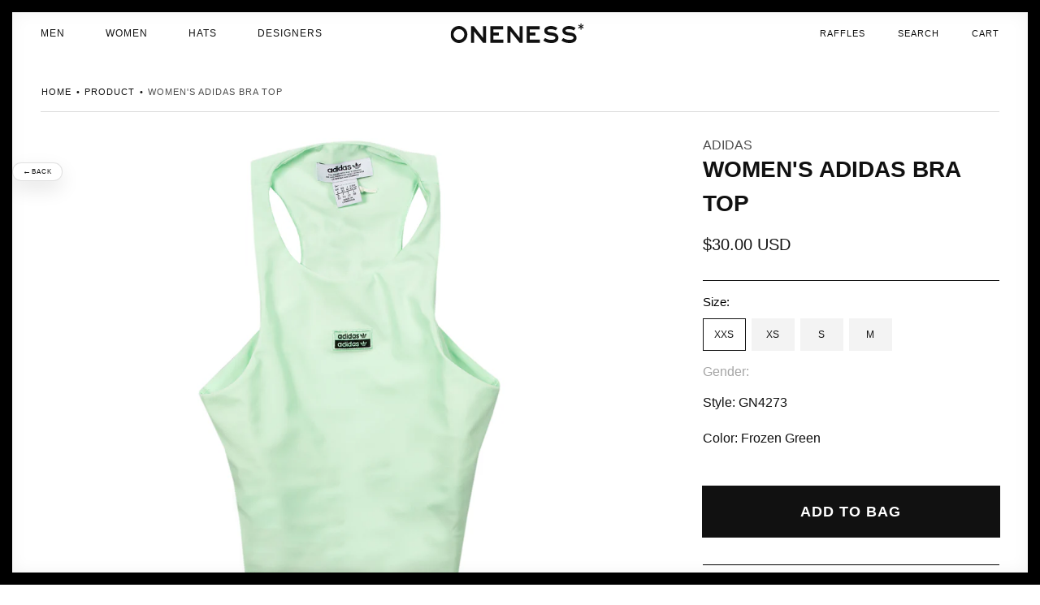

--- FILE ---
content_type: text/html; charset=utf-8
request_url: https://www.onenessboutique.com/products/womens-adidas-bra-top-gn4273-frozen-green
body_size: 78260
content:
<!doctype html>
<html class="no-js" lang="en">
  <head>
<script src="https://sapi.negate.io/script/sr8KO+usZUDiGRAZbmH6ww==?shop=oneness287-2.myshopify.com"></script>

    <meta charset="utf-8">
    <meta http-equiv="X-UA-Compatible" content="IE=edge">
    <meta name="viewport" content="width=device-width,initial-scale=1">
    <meta name="theme-color" content="">
    <link rel="canonical" href="https://www.onenessboutique.com/products/womens-adidas-bra-top-gn4273-frozen-green">
    <link rel="preconnect" href="https://cdn.shopify.com" crossorigin><link rel="icon" type="image/png" href="//www.onenessboutique.com/cdn/shop/files/Oneness_Boutique_logo_transparent_background_32x32.png?v=1637950226"><title>
      Women&#39;s Adidas Bra Top
 &ndash; Oneness Boutique</title>

    
      <meta name="description" content="Style: GN4273 Color: Frozen Green">
    

    

<meta property="og:site_name" content="Oneness Boutique">
<meta property="og:url" content="https://www.onenessboutique.com/products/womens-adidas-bra-top-gn4273-frozen-green">
<meta property="og:title" content="Women&#39;s Adidas Bra Top">
<meta property="og:type" content="product">
<meta property="og:description" content="Style: GN4273 Color: Frozen Green"><meta property="og:image" content="http://www.onenessboutique.com/cdn/shop/products/ONENESS_0041_ADIDAS_BRA-TOP_FROZEN-GREEN_GN4273.jpg?v=1614967046">
  <meta property="og:image:secure_url" content="https://www.onenessboutique.com/cdn/shop/products/ONENESS_0041_ADIDAS_BRA-TOP_FROZEN-GREEN_GN4273.jpg?v=1614967046">
  <meta property="og:image:width" content="2000">
  <meta property="og:image:height" content="1462"><meta property="og:price:amount" content="30.00">
  <meta property="og:price:currency" content="USD"><meta name="twitter:site" content="@oneness"><meta name="twitter:card" content="summary_large_image">
<meta name="twitter:title" content="Women&#39;s Adidas Bra Top">
<meta name="twitter:description" content="Style: GN4273 Color: Frozen Green">

    
    <script type="text/javascript" src="//www.onenessboutique.com/cdn/shop/t/87/assets/jquery.min.js?v=115860211936397945481767388060"></script>

    <script src="//www.onenessboutique.com/cdn/shop/t/87/assets/global.js?v=57437236497759324591767388060" defer="defer"></script>
    <script>window.performance && window.performance.mark && window.performance.mark('shopify.content_for_header.start');</script><meta name="google-site-verification" content="LNt4upjLc0XmfyyV0clQQ8l9vCiexjcjF9Puz8EEUSA">
<meta name="facebook-domain-verification" content="8eo6xgrfoozoyqxyc1z0k2mazf0p4b">
<meta id="shopify-digital-wallet" name="shopify-digital-wallet" content="/1875180/digital_wallets/dialog">
<meta name="shopify-checkout-api-token" content="5de5d471976e82ceba582a81606e0ac5">
<meta id="in-context-paypal-metadata" data-shop-id="1875180" data-venmo-supported="false" data-environment="production" data-locale="en_US" data-paypal-v4="true" data-currency="USD">
<link rel="alternate" type="application/json+oembed" href="https://www.onenessboutique.com/products/womens-adidas-bra-top-gn4273-frozen-green.oembed">
<script async="async" src="/checkouts/internal/preloads.js?locale=en-US"></script>
<link rel="preconnect" href="https://shop.app" crossorigin="anonymous">
<script async="async" src="https://shop.app/checkouts/internal/preloads.js?locale=en-US&shop_id=1875180" crossorigin="anonymous"></script>
<script id="apple-pay-shop-capabilities" type="application/json">{"shopId":1875180,"countryCode":"US","currencyCode":"USD","merchantCapabilities":["supports3DS"],"merchantId":"gid:\/\/shopify\/Shop\/1875180","merchantName":"Oneness Boutique","requiredBillingContactFields":["postalAddress","email","phone"],"requiredShippingContactFields":["postalAddress","email","phone"],"shippingType":"shipping","supportedNetworks":["visa","masterCard","amex","discover","elo","jcb"],"total":{"type":"pending","label":"Oneness Boutique","amount":"1.00"},"shopifyPaymentsEnabled":true,"supportsSubscriptions":true}</script>
<script id="shopify-features" type="application/json">{"accessToken":"5de5d471976e82ceba582a81606e0ac5","betas":["rich-media-storefront-analytics"],"domain":"www.onenessboutique.com","predictiveSearch":true,"shopId":1875180,"locale":"en"}</script>
<script>var Shopify = Shopify || {};
Shopify.shop = "oneness287-2.myshopify.com";
Shopify.locale = "en";
Shopify.currency = {"active":"USD","rate":"1.0"};
Shopify.country = "US";
Shopify.theme = {"name":"SIDE BAR FIX","id":139700994132,"schema_name":"Dawn","schema_version":"2.2.0","theme_store_id":null,"role":"main"};
Shopify.theme.handle = "null";
Shopify.theme.style = {"id":null,"handle":null};
Shopify.cdnHost = "www.onenessboutique.com/cdn";
Shopify.routes = Shopify.routes || {};
Shopify.routes.root = "/";</script>
<script type="module">!function(o){(o.Shopify=o.Shopify||{}).modules=!0}(window);</script>
<script>!function(o){function n(){var o=[];function n(){o.push(Array.prototype.slice.apply(arguments))}return n.q=o,n}var t=o.Shopify=o.Shopify||{};t.loadFeatures=n(),t.autoloadFeatures=n()}(window);</script>
<script>
  window.ShopifyPay = window.ShopifyPay || {};
  window.ShopifyPay.apiHost = "shop.app\/pay";
  window.ShopifyPay.redirectState = null;
</script>
<script id="shop-js-analytics" type="application/json">{"pageType":"product"}</script>
<script defer="defer" async type="module" src="//www.onenessboutique.com/cdn/shopifycloud/shop-js/modules/v2/client.init-shop-cart-sync_C5BV16lS.en.esm.js"></script>
<script defer="defer" async type="module" src="//www.onenessboutique.com/cdn/shopifycloud/shop-js/modules/v2/chunk.common_CygWptCX.esm.js"></script>
<script type="module">
  await import("//www.onenessboutique.com/cdn/shopifycloud/shop-js/modules/v2/client.init-shop-cart-sync_C5BV16lS.en.esm.js");
await import("//www.onenessboutique.com/cdn/shopifycloud/shop-js/modules/v2/chunk.common_CygWptCX.esm.js");

  window.Shopify.SignInWithShop?.initShopCartSync?.({"fedCMEnabled":true,"windoidEnabled":true});

</script>
<script defer="defer" async type="module" src="//www.onenessboutique.com/cdn/shopifycloud/shop-js/modules/v2/client.payment-terms_CZxnsJam.en.esm.js"></script>
<script defer="defer" async type="module" src="//www.onenessboutique.com/cdn/shopifycloud/shop-js/modules/v2/chunk.common_CygWptCX.esm.js"></script>
<script defer="defer" async type="module" src="//www.onenessboutique.com/cdn/shopifycloud/shop-js/modules/v2/chunk.modal_D71HUcav.esm.js"></script>
<script type="module">
  await import("//www.onenessboutique.com/cdn/shopifycloud/shop-js/modules/v2/client.payment-terms_CZxnsJam.en.esm.js");
await import("//www.onenessboutique.com/cdn/shopifycloud/shop-js/modules/v2/chunk.common_CygWptCX.esm.js");
await import("//www.onenessboutique.com/cdn/shopifycloud/shop-js/modules/v2/chunk.modal_D71HUcav.esm.js");

  
</script>
<script>
  window.Shopify = window.Shopify || {};
  if (!window.Shopify.featureAssets) window.Shopify.featureAssets = {};
  window.Shopify.featureAssets['shop-js'] = {"shop-cart-sync":["modules/v2/client.shop-cart-sync_ZFArdW7E.en.esm.js","modules/v2/chunk.common_CygWptCX.esm.js"],"init-fed-cm":["modules/v2/client.init-fed-cm_CmiC4vf6.en.esm.js","modules/v2/chunk.common_CygWptCX.esm.js"],"shop-button":["modules/v2/client.shop-button_tlx5R9nI.en.esm.js","modules/v2/chunk.common_CygWptCX.esm.js"],"shop-cash-offers":["modules/v2/client.shop-cash-offers_DOA2yAJr.en.esm.js","modules/v2/chunk.common_CygWptCX.esm.js","modules/v2/chunk.modal_D71HUcav.esm.js"],"init-windoid":["modules/v2/client.init-windoid_sURxWdc1.en.esm.js","modules/v2/chunk.common_CygWptCX.esm.js"],"shop-toast-manager":["modules/v2/client.shop-toast-manager_ClPi3nE9.en.esm.js","modules/v2/chunk.common_CygWptCX.esm.js"],"init-shop-email-lookup-coordinator":["modules/v2/client.init-shop-email-lookup-coordinator_B8hsDcYM.en.esm.js","modules/v2/chunk.common_CygWptCX.esm.js"],"init-shop-cart-sync":["modules/v2/client.init-shop-cart-sync_C5BV16lS.en.esm.js","modules/v2/chunk.common_CygWptCX.esm.js"],"avatar":["modules/v2/client.avatar_BTnouDA3.en.esm.js"],"pay-button":["modules/v2/client.pay-button_FdsNuTd3.en.esm.js","modules/v2/chunk.common_CygWptCX.esm.js"],"init-customer-accounts":["modules/v2/client.init-customer-accounts_DxDtT_ad.en.esm.js","modules/v2/client.shop-login-button_C5VAVYt1.en.esm.js","modules/v2/chunk.common_CygWptCX.esm.js","modules/v2/chunk.modal_D71HUcav.esm.js"],"init-shop-for-new-customer-accounts":["modules/v2/client.init-shop-for-new-customer-accounts_ChsxoAhi.en.esm.js","modules/v2/client.shop-login-button_C5VAVYt1.en.esm.js","modules/v2/chunk.common_CygWptCX.esm.js","modules/v2/chunk.modal_D71HUcav.esm.js"],"shop-login-button":["modules/v2/client.shop-login-button_C5VAVYt1.en.esm.js","modules/v2/chunk.common_CygWptCX.esm.js","modules/v2/chunk.modal_D71HUcav.esm.js"],"init-customer-accounts-sign-up":["modules/v2/client.init-customer-accounts-sign-up_CPSyQ0Tj.en.esm.js","modules/v2/client.shop-login-button_C5VAVYt1.en.esm.js","modules/v2/chunk.common_CygWptCX.esm.js","modules/v2/chunk.modal_D71HUcav.esm.js"],"shop-follow-button":["modules/v2/client.shop-follow-button_Cva4Ekp9.en.esm.js","modules/v2/chunk.common_CygWptCX.esm.js","modules/v2/chunk.modal_D71HUcav.esm.js"],"checkout-modal":["modules/v2/client.checkout-modal_BPM8l0SH.en.esm.js","modules/v2/chunk.common_CygWptCX.esm.js","modules/v2/chunk.modal_D71HUcav.esm.js"],"lead-capture":["modules/v2/client.lead-capture_Bi8yE_yS.en.esm.js","modules/v2/chunk.common_CygWptCX.esm.js","modules/v2/chunk.modal_D71HUcav.esm.js"],"shop-login":["modules/v2/client.shop-login_D6lNrXab.en.esm.js","modules/v2/chunk.common_CygWptCX.esm.js","modules/v2/chunk.modal_D71HUcav.esm.js"],"payment-terms":["modules/v2/client.payment-terms_CZxnsJam.en.esm.js","modules/v2/chunk.common_CygWptCX.esm.js","modules/v2/chunk.modal_D71HUcav.esm.js"]};
</script>
<script>(function() {
  var isLoaded = false;
  function asyncLoad() {
    if (isLoaded) return;
    isLoaded = true;
    var urls = ["https:\/\/cdn-scripts.signifyd.com\/shopify\/script-tag.js?shop=oneness287-2.myshopify.com","https:\/\/customer-first-focus.b-cdn.net\/cffOrderifyLoader_min.js?shop=oneness287-2.myshopify.com","https:\/\/cdn.nfcube.com\/instafeed-298f83cd8600da2d18ad966ff365065e.js?shop=oneness287-2.myshopify.com"];
    for (var i = 0; i < urls.length; i++) {
      var s = document.createElement('script');
      s.type = 'text/javascript';
      s.async = true;
      s.src = urls[i];
      var x = document.getElementsByTagName('script')[0];
      x.parentNode.insertBefore(s, x);
    }
  };
  if(window.attachEvent) {
    window.attachEvent('onload', asyncLoad);
  } else {
    window.addEventListener('load', asyncLoad, false);
  }
})();</script>
<script id="__st">var __st={"a":1875180,"offset":-18000,"reqid":"3b8688d4-a828-4baa-85f2-f771fd16a1e5-1768624792","pageurl":"www.onenessboutique.com\/products\/womens-adidas-bra-top-gn4273-frozen-green","u":"f84441894fc5","p":"product","rtyp":"product","rid":6541864992852};</script>
<script>window.ShopifyPaypalV4VisibilityTracking = true;</script>
<script id="captcha-bootstrap">!function(){'use strict';const t='contact',e='account',n='new_comment',o=[[t,t],['blogs',n],['comments',n],[t,'customer']],c=[[e,'customer_login'],[e,'guest_login'],[e,'recover_customer_password'],[e,'create_customer']],r=t=>t.map((([t,e])=>`form[action*='/${t}']:not([data-nocaptcha='true']) input[name='form_type'][value='${e}']`)).join(','),a=t=>()=>t?[...document.querySelectorAll(t)].map((t=>t.form)):[];function s(){const t=[...o],e=r(t);return a(e)}const i='password',u='form_key',d=['recaptcha-v3-token','g-recaptcha-response','h-captcha-response',i],f=()=>{try{return window.sessionStorage}catch{return}},m='__shopify_v',_=t=>t.elements[u];function p(t,e,n=!1){try{const o=window.sessionStorage,c=JSON.parse(o.getItem(e)),{data:r}=function(t){const{data:e,action:n}=t;return t[m]||n?{data:e,action:n}:{data:t,action:n}}(c);for(const[e,n]of Object.entries(r))t.elements[e]&&(t.elements[e].value=n);n&&o.removeItem(e)}catch(o){console.error('form repopulation failed',{error:o})}}const l='form_type',E='cptcha';function T(t){t.dataset[E]=!0}const w=window,h=w.document,L='Shopify',v='ce_forms',y='captcha';let A=!1;((t,e)=>{const n=(g='f06e6c50-85a8-45c8-87d0-21a2b65856fe',I='https://cdn.shopify.com/shopifycloud/storefront-forms-hcaptcha/ce_storefront_forms_captcha_hcaptcha.v1.5.2.iife.js',D={infoText:'Protected by hCaptcha',privacyText:'Privacy',termsText:'Terms'},(t,e,n)=>{const o=w[L][v],c=o.bindForm;if(c)return c(t,g,e,D).then(n);var r;o.q.push([[t,g,e,D],n]),r=I,A||(h.body.append(Object.assign(h.createElement('script'),{id:'captcha-provider',async:!0,src:r})),A=!0)});var g,I,D;w[L]=w[L]||{},w[L][v]=w[L][v]||{},w[L][v].q=[],w[L][y]=w[L][y]||{},w[L][y].protect=function(t,e){n(t,void 0,e),T(t)},Object.freeze(w[L][y]),function(t,e,n,w,h,L){const[v,y,A,g]=function(t,e,n){const i=e?o:[],u=t?c:[],d=[...i,...u],f=r(d),m=r(i),_=r(d.filter((([t,e])=>n.includes(e))));return[a(f),a(m),a(_),s()]}(w,h,L),I=t=>{const e=t.target;return e instanceof HTMLFormElement?e:e&&e.form},D=t=>v().includes(t);t.addEventListener('submit',(t=>{const e=I(t);if(!e)return;const n=D(e)&&!e.dataset.hcaptchaBound&&!e.dataset.recaptchaBound,o=_(e),c=g().includes(e)&&(!o||!o.value);(n||c)&&t.preventDefault(),c&&!n&&(function(t){try{if(!f())return;!function(t){const e=f();if(!e)return;const n=_(t);if(!n)return;const o=n.value;o&&e.removeItem(o)}(t);const e=Array.from(Array(32),(()=>Math.random().toString(36)[2])).join('');!function(t,e){_(t)||t.append(Object.assign(document.createElement('input'),{type:'hidden',name:u})),t.elements[u].value=e}(t,e),function(t,e){const n=f();if(!n)return;const o=[...t.querySelectorAll(`input[type='${i}']`)].map((({name:t})=>t)),c=[...d,...o],r={};for(const[a,s]of new FormData(t).entries())c.includes(a)||(r[a]=s);n.setItem(e,JSON.stringify({[m]:1,action:t.action,data:r}))}(t,e)}catch(e){console.error('failed to persist form',e)}}(e),e.submit())}));const S=(t,e)=>{t&&!t.dataset[E]&&(n(t,e.some((e=>e===t))),T(t))};for(const o of['focusin','change'])t.addEventListener(o,(t=>{const e=I(t);D(e)&&S(e,y())}));const B=e.get('form_key'),M=e.get(l),P=B&&M;t.addEventListener('DOMContentLoaded',(()=>{const t=y();if(P)for(const e of t)e.elements[l].value===M&&p(e,B);[...new Set([...A(),...v().filter((t=>'true'===t.dataset.shopifyCaptcha))])].forEach((e=>S(e,t)))}))}(h,new URLSearchParams(w.location.search),n,t,e,['guest_login'])})(!0,!0)}();</script>
<script integrity="sha256-4kQ18oKyAcykRKYeNunJcIwy7WH5gtpwJnB7kiuLZ1E=" data-source-attribution="shopify.loadfeatures" defer="defer" src="//www.onenessboutique.com/cdn/shopifycloud/storefront/assets/storefront/load_feature-a0a9edcb.js" crossorigin="anonymous"></script>
<script crossorigin="anonymous" defer="defer" src="//www.onenessboutique.com/cdn/shopifycloud/storefront/assets/shopify_pay/storefront-65b4c6d7.js?v=20250812"></script>
<script data-source-attribution="shopify.dynamic_checkout.dynamic.init">var Shopify=Shopify||{};Shopify.PaymentButton=Shopify.PaymentButton||{isStorefrontPortableWallets:!0,init:function(){window.Shopify.PaymentButton.init=function(){};var t=document.createElement("script");t.src="https://www.onenessboutique.com/cdn/shopifycloud/portable-wallets/latest/portable-wallets.en.js",t.type="module",document.head.appendChild(t)}};
</script>
<script data-source-attribution="shopify.dynamic_checkout.buyer_consent">
  function portableWalletsHideBuyerConsent(e){var t=document.getElementById("shopify-buyer-consent"),n=document.getElementById("shopify-subscription-policy-button");t&&n&&(t.classList.add("hidden"),t.setAttribute("aria-hidden","true"),n.removeEventListener("click",e))}function portableWalletsShowBuyerConsent(e){var t=document.getElementById("shopify-buyer-consent"),n=document.getElementById("shopify-subscription-policy-button");t&&n&&(t.classList.remove("hidden"),t.removeAttribute("aria-hidden"),n.addEventListener("click",e))}window.Shopify?.PaymentButton&&(window.Shopify.PaymentButton.hideBuyerConsent=portableWalletsHideBuyerConsent,window.Shopify.PaymentButton.showBuyerConsent=portableWalletsShowBuyerConsent);
</script>
<script data-source-attribution="shopify.dynamic_checkout.cart.bootstrap">document.addEventListener("DOMContentLoaded",(function(){function t(){return document.querySelector("shopify-accelerated-checkout-cart, shopify-accelerated-checkout")}if(t())Shopify.PaymentButton.init();else{new MutationObserver((function(e,n){t()&&(Shopify.PaymentButton.init(),n.disconnect())})).observe(document.body,{childList:!0,subtree:!0})}}));
</script>
<script id='scb4127' type='text/javascript' async='' src='https://www.onenessboutique.com/cdn/shopifycloud/privacy-banner/storefront-banner.js'></script><link id="shopify-accelerated-checkout-styles" rel="stylesheet" media="screen" href="https://www.onenessboutique.com/cdn/shopifycloud/portable-wallets/latest/accelerated-checkout-backwards-compat.css" crossorigin="anonymous">
<style id="shopify-accelerated-checkout-cart">
        #shopify-buyer-consent {
  margin-top: 1em;
  display: inline-block;
  width: 100%;
}

#shopify-buyer-consent.hidden {
  display: none;
}

#shopify-subscription-policy-button {
  background: none;
  border: none;
  padding: 0;
  text-decoration: underline;
  font-size: inherit;
  cursor: pointer;
}

#shopify-subscription-policy-button::before {
  box-shadow: none;
}

      </style>
<script id="sections-script" data-sections="main-product,header,footer" defer="defer" src="//www.onenessboutique.com/cdn/shop/t/87/compiled_assets/scripts.js?25186"></script>
<script>window.performance && window.performance.mark && window.performance.mark('shopify.content_for_header.end');</script>


    <style data-shopify>
      
      
      
      
      

      :root {
        --font-body-family: Helvetica, Arial, sans-serif;
        --font-body-style: normal;
        --font-body-weight: 400;

        --font-heading-family: Helvetica, Arial, sans-serif;
        --font-heading-style: normal;
        --font-heading-weight: 400;

        --color-base-text: 17, 17, 17;
        --color-base-background-1: 255, 255, 255;
        --color-base-background-2: 243, 243, 243;
        --color-base-solid-button-labels: 255, 255, 255;
        --color-base-outline-button-labels: 0, 0, 0;
        --color-base-accent-1: 17, 17, 17;
        --color-base-accent-2: 51, 79, 180;
        --payment-terms-background-color: #FFFFFF;

        --gradient-base-background-1: #FFFFFF;
        --gradient-base-background-2: #F3F3F3;
        --gradient-base-accent-1: #111111;
        --gradient-base-accent-2: #334FB4;

        --page-width: 144rem;
        --page-width-margin: 0rem;
      }

      *,
      *::before,
      *::after {
        box-sizing: inherit;
      }

      html {
        box-sizing: border-box;
        font-size: 62.5%;
        height: 100%;
      }

      body {
        /*display: grid;*/
        grid-template-rows: auto auto 1fr auto;
        grid-template-columns: 100%;
        min-height: 100%;
        margin: 0;
        font-size: 1.5rem;
        /*letter-spacing: 0.06rem;*/
        line-height: 1.8;
        font-family: var(--font-body-family);
        font-style: var(--font-body-style);
        font-weight: var(--font-body-weight);
      }

      @media screen and (min-width: 750px) {
        body {
          font-size: 1.6rem;
        }
      }
    </style>

    <link href="//www.onenessboutique.com/cdn/shop/t/87/assets/base.css?v=158938079756680501971767388060" rel="stylesheet" type="text/css" media="all" />
    <link href="//www.onenessboutique.com/cdn/shop/t/87/assets/custom.css?v=157946903337744367161767388060" rel="stylesheet" type="text/css" media="all" />
<link rel="stylesheet" href="//www.onenessboutique.com/cdn/shop/t/87/assets/component-predictive-search.css?v=171342419786403665911767388060" media="print" onload="this.media='all'"><script>document.documentElement.className = document.documentElement.className.replace('no-js', 'js');</script><script src="//www.onenessboutique.com/cdn/shopifycloud/storefront/assets/themes_support/option_selection-b017cd28.js" type="text/javascript"></script>
    <script src="//www.onenessboutique.com/cdn/shopifycloud/storefront/assets/themes_support/api.jquery-7ab1a3a4.js" type="text/javascript"></script>

    <script type="text/javascript" src="//www.onenessboutique.com/cdn/shop/t/87/assets/plugin.js?v=132329025445524724371767388060" defer="defer"></script>
    <script type="text/javascript" src="//www.onenessboutique.com/cdn/shop/t/87/assets/wc-theme-lib.min.js?v=88450774300368908851767388060" defer="defer"></script>
    <script type="text/javascript" src="//www.onenessboutique.com/cdn/shop/t/87/assets/cart_ajax_min.js?v=180233391429386685991767388060" defer="defer"></script>
    <script type="text/javascript" src="//www.onenessboutique.com/cdn/shop/t/87/assets/custom.js?v=98377247138091517911767388060" defer="defer"></script><script>
    // empty script tag to work around a platform issue where attributes of first script in file are scrubbed
</script>

<script id="bold-subscriptions-script" type="text/javascript">
    window.BOLD = window.BOLD || {};
    window.BOLD.subscriptions = window.BOLD.subscriptions || {};
    window.BOLD.subscriptions.classes = window.BOLD.subscriptions.classes || {};
    window.BOLD.subscriptions.patches = window.BOLD.subscriptions.patches || {};
    window.BOLD.subscriptions.patches.maxCheckoutRetries = window.BOLD.subscriptions.patches.maxCheckoutRetries || 200;
    window.BOLD.subscriptions.patches.currentCheckoutRetries = window.BOLD.subscriptions.patches.currentCheckoutRetries || 0;
    window.BOLD.subscriptions.patches.maxCashierPatchAttempts = window.BOLD.subscriptions.patches.maxCashierPatchAttempts || 200;
    window.BOLD.subscriptions.patches.currentCashierPatchAttempts = window.BOLD.subscriptions.patches.currentCashierPatchAttempts || 0;
    window.BOLD.subscriptions.config = window.BOLD.subscriptions.config || {};
    window.BOLD.subscriptions.config.platform = 'shopify';
    window.BOLD.subscriptions.config.shopDomain = 'pivofydev.myshopify.com';
    window.BOLD.subscriptions.config.customDomain = 'demo.pivofy.com';
    window.BOLD.subscriptions.config.shopIdentifier = '21614153';
    window.BOLD.subscriptions.config.cashierUrl = 'https://cashier.boldcommerce.com';
    window.BOLD.subscriptions.config.cashierApplicationUUID = '2e6a2bbc-b12b-4255-abdf-a02af85c0d4e';
    window.BOLD.subscriptions.config.appUrl = 'https://sub.boldapps.net';
    window.BOLD.subscriptions.config.currencyCode = 'USD';
    window.BOLD.subscriptions.config.checkoutType = 'shopify';
    window.BOLD.subscriptions.config.currencyFormat = "\u003Cspan class=\u0022money\u0022\u003E$\u0026#123;\u0026#123;amount}}\u003C\/span\u003E";
    window.BOLD.subscriptions.config.shopCurrencies = [{"id":2552,"currency":"USD","currency_format":"$\u0026#123;\u0026#123;amount}}","created_at":"2021-05-17 12:35:59","updated_at":"2021-05-17 12:35:59"}];
    window.BOLD.subscriptions.config.shopSettings = {"allow_msp_cancellation":true,"allow_msp_prepaid_renewal":true,"customer_can_pause_subscription":true,"customer_can_change_next_order_date":true,"line_item_discount_policy":"inherit","customer_can_change_order_frequency":true,"customer_can_create_an_additional_order":false,"show_currency_code":true,"stored_payment_method_policy":"required"};
    window.BOLD.subscriptions.config.cashierPluginOnlyMode = window.BOLD.subscriptions.config.cashierPluginOnlyMode || false;
    if (window.BOLD.subscriptions.config.waitForCheckoutLoader === undefined) {
        window.BOLD.subscriptions.config.waitForCheckoutLoader = true;
    }

    window.BOLD.subscriptions.config.addToCartFormSelectors = window.BOLD.subscriptions.config.addToCartFormSelectors || [];
    window.BOLD.subscriptions.config.addToCartButtonSelectors = window.BOLD.subscriptions.config.addToCartButtonSelectors || [];
    window.BOLD.subscriptions.config.widgetInsertBeforeSelectors = window.BOLD.subscriptions.config.widgetInsertBeforeSelectors || [];
    window.BOLD.subscriptions.config.quickAddToCartButtonSelectors = window.BOLD.subscriptions.config.quickAddToCartButtonSelectors || [];
    window.BOLD.subscriptions.config.cartElementSelectors = window.BOLD.subscriptions.config.cartElementSelectors || [];
    window.BOLD.subscriptions.config.cartTotalElementSelectors = window.BOLD.subscriptions.config.cartTotalElementSelectors || [];
    window.BOLD.subscriptions.config.lineItemSelectors = window.BOLD.subscriptions.config.lineItemSelectors || [];
    window.BOLD.subscriptions.config.lineItemNameSelectors = window.BOLD.subscriptions.config.lineItemNameSelectors || [];
    window.BOLD.subscriptions.config.checkoutButtonSelectors = window.BOLD.subscriptions.config.checkoutButtonSelectors || [];

    window.BOLD.subscriptions.config.featureFlags = window.BOLD.subscriptions.config.featureFlags || ["BS2-1698-get-paypal-methods-from-cashier","BS2-1699-select-payment-methods-msp","BS2-1882-gen-settings-tz","BS2-3318-prepaid-import-recurrence-fix","BS2-4386-add-address-source-to-address-models","BS2-1699-edit-payment-methods-admin","bs2-1804-cancellation-management-page","BS2-3651-orderstream-webhook-source-validation","BS2-3660-delete-line-items-command","BS2-4082-pagination-on-upcoming-orders","bs2-4006-send-checkout-features-to-bsub","BS2-4377-filter-list-subs-endpoint","BS2-4377-filter-list-sub-orders-endpoint","BS2-4432-filter-list-sub-groups-endpoint","BS2-4375-failure-reason-banner"];
    window.BOLD.subscriptions.config.subscriptionProcessingFrequency = '60';
    window.BOLD.subscriptions.config.requireMSPInitialLoadingMessage = true;
    window.BOLD.subscriptions.data = window.BOLD.subscriptions.data || {};

    // Interval text markup template
    window.BOLD.subscriptions.config.lineItemPropertyListSelectors = window.BOLD.subscriptions.config.lineItemPropertyListSelectors || [];
    window.BOLD.subscriptions.config.lineItemPropertyListSelectors.push('dl.definitionList');
    window.BOLD.subscriptions.config.lineItemPropertyListTemplate = window.BOLD.subscriptions.config.lineItemPropertyListTemplate || '<dl class="definitionList"></dl>';
    window.BOLD.subscriptions.config.lineItemPropertyTemplate = window.BOLD.subscriptions.config.lineItemPropertyTemplate || '<dt class="definitionList-key">\:</dt><dd class="definitionList-value">\</dd>';

    // Discount text markup template
    window.BOLD.subscriptions.config.discountItemTemplate = window.BOLD.subscriptions.config.discountItemTemplate || '<div class="bold-subscriptions-discount"><div class="bold-subscriptions-discount__details">\</div><div class="bold-subscriptions-discount__total">\</div></div>';


    // Constants in XMLHttpRequest are not reliable, so we will create our own
    // reference: https://developer.mozilla.org/en-US/docs/Web/API/XMLHttpRequest/readyState
    window.BOLD.subscriptions.config.XMLHttpRequest = {
        UNSENT:0,            // Client has been created. open() not called yet.
        OPENED: 1,           // open() has been called.
        HEADERS_RECEIVED: 2, // send() has been called, and headers and status are available.
        LOADING: 3,          // Downloading; responseText holds partial data.
        DONE: 4              // The operation is complete.
    };

    window.BOLD.subscriptions.config.assetBaseUrl = 'https://sub.boldapps.net';
    if (window.localStorage && window.localStorage.getItem('boldSubscriptionsAssetBaseUrl')) {
        window.BOLD.subscriptions.config.assetBaseUrl = window.localStorage.getItem('boldSubscriptionsAssetBaseUrl')
    }

    if (localStorage && localStorage.getItem('boldSubscriptionsSubscriptionGroups')) {
        window.BOLD.subscriptions.data.subscriptionGroups = JSON.parse(localStorage.getItem('boldSubscriptionsSubscriptionGroups'));
    } else {
        window.BOLD.subscriptions.data.subscriptionGroups = [{"id":15664,"billing_rules":[{"id":32644,"subscription_group_id":15664,"interval_name":"Monthly","billing_rule":"FREQ=MONTHLY","custom_billing_rule":""}],"is_subscription_only":false,"allow_prepaid":false,"is_prepaid_only":false,"should_continue_prepaid":true,"continue_prepaid_type":"as_prepaid","prepaid_durations":[{"id":15549,"subscription_group_id":15664,"total_duration":1,"discount_type":"percentage","discount_value":0}],"selection_options":[{"platform_entity_id":"4498546098275"},{"platform_entity_id":"4498546131043"},{"platform_entity_id":"4498546163811"}],"discount_type":"no_discount","percent_discount":0,"fixed_discount":0,"can_add_to_cart":true}];
    }

    window.BOLD.subscriptions.isFeatureFlagEnabled = function (featureFlag) {
        for (var i = 0; i < window.BOLD.subscriptions.config.featureFlags.length; i++) {
            if (window.BOLD.subscriptions.config.featureFlags[i] === featureFlag){
                return true;
            }
        }
        return false;
    }

    window.BOLD.subscriptions.logger = {
        tag: "bold_subscriptions",
        // the bold subscriptions log level
        // 0 - errors (default)
        // 1 - warnings + errors
        // 2 - info + warnings + errors
        // use window.localStorage.setItem('boldSubscriptionsLogLevel', x) to set the log level
        levels: {
            ERROR: 0,
            WARN: 1,
            INFO: 2,
        },
        level: parseInt((window.localStorage && window.localStorage.getItem('boldSubscriptionsLogLevel')) || "0", 10),
        _log: function(callArgs, level) {
            if (!window.console) {
                return null;
            }

            if (window.BOLD.subscriptions.logger.level < level) {
                return;
            }

            var params = Array.prototype.slice.call(callArgs);
            params.unshift(window.BOLD.subscriptions.logger.tag);

            switch (level) {
                case window.BOLD.subscriptions.logger.levels.INFO:
                    console.info.apply(null, params);
                    return;
                case window.BOLD.subscriptions.logger.levels.WARN:
                    console.warn.apply(null, params);
                    return;
                case window.BOLD.subscriptions.logger.levels.ERROR:
                    console.error.apply(null, params);
                    return;
                default:
                    console.log.apply(null, params);
                    return;
            }
        },
        info: function() {
            window.BOLD.subscriptions.logger._log(arguments, window.BOLD.subscriptions.logger.levels.INFO);
        },
        warn: function() {
            window.BOLD.subscriptions.logger._log(arguments, window.BOLD.subscriptions.logger.levels.WARN);
        },
        error: function() {
            window.BOLD.subscriptions.logger._log(arguments, window.BOLD.subscriptions.logger.levels.ERROR);
        }
    }

    window.BOLD.subscriptions.getSubscriptionGroupFromProductId = function (productId) {
        var data = window.BOLD.subscriptions.data;
        var foundGroup = null;
        for (var i = 0; i < data.subscriptionGroups.length; i += 1) {
            var subscriptionGroup = data.subscriptionGroups[i];
            for (var j = 0; j < subscriptionGroup.selection_options.length; j += 1) {
                var selectionOption = subscriptionGroup.selection_options[j];
                if (selectionOption.platform_entity_id === productId.toString()) {
                    foundGroup = subscriptionGroup;
                    break;
                }
            }
            if (foundGroup) {
                break;
            }
        }
        return foundGroup;
    };

    window.BOLD.subscriptions.getSubscriptionGroupById = function(subGroupId) {
        var subscriptionGroups = window.BOLD.subscriptions.data.subscriptionGroups;

        for (var i = 0; i < subscriptionGroups.length; i += 1) {
            var subGroup = subscriptionGroups[i];
            if (subGroup.id === subGroupId) {
                return subGroup;
            }
        }

        return null;
    };

    window.BOLD.subscriptions.getSubscriptionGroupPrepaidDurationById = function(subscriptionGroupId, prepaidDurationId) {
        var subscriptionGroup = window.BOLD.subscriptions.getSubscriptionGroupById(subscriptionGroupId);

        if (
            !subscriptionGroup
            || !subscriptionGroup.prepaid_durations
            || !subscriptionGroup.prepaid_durations.length
        ) {
            return null;
        }

        for (var i = 0; i < subscriptionGroup.prepaid_durations.length; i++) {
            var prepaidDuration = subscriptionGroup.prepaid_durations[i];
            if (prepaidDuration.id === prepaidDurationId) {
                return prepaidDuration;
            }
        }

        return null;
    }

    window.BOLD.subscriptions.getSubscriptionGroupBillingRuleById = function(subGroup, billingRuleId) {
        for (var i = 0; i < subGroup.billing_rules.length; i += 1) {
            var billingRule = subGroup.billing_rules[i];
            if (billingRule.id === billingRuleId) {
                return billingRule;
            }
        }

        return null;
    };

    window.BOLD.subscriptions.toggleDisabledAddToCartButtons = function(d) {
        var addToCartForms = document.querySelectorAll(window.BOLD.subscriptions.config.addToCartFormSelectors.join(','));
        var disable = !!d;
        for (var i = 0; i < addToCartForms.length; i++) {
            var addToCartForm = addToCartForms[i];
            var productId = window.BOLD.subscriptions.getProductIdFromAddToCartForm(addToCartForm);
            var subscriptionGroup = window.BOLD.subscriptions.getSubscriptionGroupFromProductId(productId);

            if (subscriptionGroup) {
                var addToCartButtons = addToCartForm.querySelectorAll(window.BOLD.subscriptions.config.addToCartButtonSelectors.join(','));
                for (var j = 0; j < addToCartButtons.length; j++) {
                    var addToCartButton = addToCartButtons[j];
                    var toggleAction = disable ?  addToCartButton.setAttribute : addToCartButton.removeAttribute;

                    addToCartButton.disabled = disable;
                    toggleAction.call(addToCartButton, 'data-disabled-by-subscriptions', disable);
                }
            }
        }
    };

    window.BOLD.subscriptions.disableAddToCartButtons = function () {
        // only disable the add to cart buttons if the app isn't loaded yet
        if (!window.BOLD.subscriptions.app) {
            window.BOLD.subscriptions.toggleDisabledAddToCartButtons(true);
        } else {
            window.BOLD.subscriptions.enableAddToCartButtons();
        }
    };

    window.BOLD.subscriptions.enableAddToCartButtons = function () {
        document.removeEventListener('click', window.BOLD.subscriptions.preventSubscriptionAddToCart);
        window.BOLD.subscriptions.toggleDisabledAddToCartButtons(false);
    };

    window.BOLD.subscriptions.toggleDisabledCheckoutButtons = function(d) {
        var checkoutButtons = document.querySelectorAll(window.BOLD.subscriptions.config.checkoutButtonSelectors.join(','));
        var disable = !!d;
        for (var i = 0; i < checkoutButtons.length; i++) {
            var checkoutButton = checkoutButtons[i];
            var toggleAction = disable ? checkoutButton.setAttribute : checkoutButton.removeAttribute;

            checkoutButton.disabled = disable;
            toggleAction.call(checkoutButton, 'data-disabled-by-subscriptions', disable);
        }
    }

    window.BOLD.subscriptions.disableCheckoutButtons = function() {
        // only disable the checkout buttons if the app isn't loaded yet
        if (!window.BOLD.subscriptions.app) {
            window.BOLD.subscriptions.toggleDisabledCheckoutButtons(true);
        } else {
            window.BOLD.subscriptions.enableCheckoutButtons();
        }
    }

    window.BOLD.subscriptions.enableCheckoutButtons = function() {
        document.removeEventListener('click', window.BOLD.subscriptions.preventCheckout);
        window.BOLD.subscriptions.toggleDisabledCheckoutButtons(false);
    }

    window.BOLD.subscriptions.hasSuccessfulAddToCarts = function() {
        if (typeof(Storage) !== "undefined") {
            var successfulAddToCarts = JSON.parse(
                window.localStorage.getItem('boldSubscriptionsSuccessfulAddToCarts') || '[]'
            );
            if (successfulAddToCarts.length > 0) {
                return true;
            }
        }

        return false;
    }

    window.BOLD.subscriptions.hasPendingAddToCarts = function() {
        if (typeof(Storage) !== "undefined") {
            var pendingAddToCarts = JSON.parse(
                window.localStorage.getItem('boldSubscriptionsPendingAddToCarts') || '[]'
            );
            if (pendingAddToCarts.length > 0) {
                return true;
            }
        }

        return false;
    }

    window.BOLD.subscriptions.addJSAsset = function(src) {
        var scriptTag = document.getElementById('bold-subscriptions-script');
        var jsElement = document.createElement('script');
        jsElement.type = 'text/javascript';
        jsElement.src = src;
        scriptTag.parentNode.insertBefore(jsElement, scriptTag);
    };

    window.BOLD.subscriptions.addCSSAsset = function(href) {
        var scriptTag = document.getElementById('bold-subscriptions-script');
        var cssElement = document.createElement('link');
        cssElement.href = href;
        cssElement.rel = 'stylesheet';
        scriptTag.parentNode.insertBefore(cssElement, scriptTag);
    };

    window.BOLD.subscriptions.loadStorefrontAssets = function loadStorefrontAssets() {
        var assets = window.BOLD.subscriptions.config.assets;
        window.BOLD.subscriptions.addCSSAsset(window.BOLD.subscriptions.config.assetBaseUrl + '/static/' + assets['storefront.css']);
        window.BOLD.subscriptions.addJSAsset(window.BOLD.subscriptions.config.assetBaseUrl + '/static/' + assets['storefront.js']);
    };

    window.BOLD.subscriptions.loadCustomerPortalAssets = function loadCustomerPortalAssets() {
        var assets = window.BOLD.subscriptions.config.assets;
        window.BOLD.subscriptions.addCSSAsset(window.BOLD.subscriptions.config.assetBaseUrl + '/static/' + assets['customer_portal.css']);
        window.BOLD.subscriptions.addJSAsset(window.BOLD.subscriptions.config.assetBaseUrl + '/static/' + assets['customer_portal.js']);
    };

    window.BOLD.subscriptions.processManifest = function() {
        if (!window.BOLD.subscriptions.processedManifest) {
            window.BOLD.subscriptions.processedManifest = true;
            window.BOLD.subscriptions.config.assets = JSON.parse(this.responseText);

                        window.BOLD.subscriptions.loadCustomerPortalAssets();
        }
    };

    window.BOLD.subscriptions.addInitialLoadingMessage = function() {
        var customerPortalNode = document.getElementById('customer-portal-root');
        if (customerPortalNode && window.BOLD.subscriptions.config.requireMSPInitialLoadingMessage) {
            customerPortalNode.innerHTML = '<div class="bold-subscriptions-loader-container"><div class="bold-subscriptions-loader"></div></div>';
        }
    }

    window.BOLD.subscriptions.contentLoaded = function() {
        window.BOLD.subscriptions.data.contentLoadedEventTriggered = true;
        window.BOLD.subscriptions.addInitialLoadingMessage();
            };

    window.BOLD.subscriptions.preventSubscriptionAddToCart = function(e) {
        if (e.target.matches(window.BOLD.subscriptions.config.addToCartButtonSelectors.join(',')) && e.target.form) {
            var productId = window.BOLD.subscriptions.getProductIdFromAddToCartForm(e.target.form);
            var subscriptionGroup = window.BOLD.subscriptions.getSubscriptionGroupFromProductId(productId);

            if (subscriptionGroup) {
                // This code prevents products in subscription groups from being added to the cart before the
                // Subscriptions app fully loads. Once the subscriptions app loads it will re-enable the
                // buttons. Use window.BOLD.subscriptions.enableAddToCartButtons enable them manually.
                e.preventDefault();
                return false;
            }
        }
    };

    window.BOLD.subscriptions.preventCheckout = function(e) {
        if (
            e.target.matches(window.BOLD.subscriptions.config.checkoutButtonSelectors.join(','))
            && (window.BOLD.subscriptions.hasSuccessfulAddToCarts() || window.BOLD.subscriptions.hasPendingAddToCarts())
        ) {
            // This code prevents checkouts on the shop until the Subscriptions app fully loads.
            // When the Subscriptions app is ready it will enable the checkout buttons itself.
            // Use window.BOLD.subscriptions.enableCheckoutButtons to enable them manually.
            e.preventDefault();
            return false;
        }
    }

        document.addEventListener('DOMContentLoaded', window.BOLD.subscriptions.contentLoaded);

    if (!Element.prototype.matches) {
        Element.prototype.matches =
            Element.prototype.matchesSelector ||
            Element.prototype.mozMatchesSelector ||
            Element.prototype.msMatchesSelector ||
            Element.prototype.oMatchesSelector ||
            Element.prototype.webkitMatchesSelector ||
            function(s) {
                var matches = (this.document || this.ownerDocument).querySelectorAll(s),
                    i = matches.length;
                while (--i >= 0 && matches.item(i) !== this) {}
                return i > -1;
            };
    }

    if (!Element.prototype.closest) {
        Element.prototype.closest = function(s) {
            var el = this;

            do {
                if (Element.prototype.matches.call(el, s)) return el;
                el = el.parentElement || el.parentNode;
            } while (el !== null && el.nodeType === 1);
            return null;
        };
    }

    window.BOLD.subscriptions.setVisibilityOfAdditionalCheckoutButtons = function (isVisible) {
        if (window.BOLD.subscriptions.config.additionalCheckoutSelectors === undefined) {
            return;
        }

        var selectors = window.BOLD.subscriptions.config.additionalCheckoutSelectors;

        for (var i = 0; i < selectors.length; i++) {
            var elements = document.querySelectorAll(selectors[i]);

            for (var j = 0; j < elements.length; j++) {
                elements[j].style.display = isVisible ? 'block' : 'none';
            }
        }
    }

    window.BOLD.subscriptions.hideAdditionalCheckoutButtons = function() {
        window.BOLD.subscriptions.setVisibilityOfAdditionalCheckoutButtons(false);
    };

    window.BOLD.subscriptions.showAdditionalCheckoutButtons = function() {
        window.BOLD.subscriptions.setVisibilityOfAdditionalCheckoutButtons(true);
    };

    window.BOLD.subscriptions.enhanceMspUrls = function(data) {
        var mspUrl = 'https://sub.boldapps.net/shop/8376/customer_portal';
        var elements = document.querySelectorAll("a[href='"+mspUrl+"']");

        if(!elements.length || !data.success) {
            return;
        }

        for (var i = 0; i < elements.length; i++) {
            elements[i].href = elements[i].href + "?jwt="+data.value.jwt+"&customerId="+data.value.customerId;
        }
    };

    window.addEventListener('load', function () {
        window.BOLD.subscriptions.getJWT(window.BOLD.subscriptions.enhanceMspUrls);
    });

    // This will be called immediately
    // Use this anonymous function to avoid polluting the global namespace
    (function() {
        var xhr = new XMLHttpRequest();
        xhr.addEventListener('load', window.BOLD.subscriptions.processManifest);
        xhr.open('GET', window.BOLD.subscriptions.config.assetBaseUrl + '/static/manifest.json?t=' + (new Date()).getTime());
        xhr.send();
    })()

    window.BOLD.subscriptions.patches.patchCashier = function() {
        if (window.BOLD && window.BOLD.checkout) {
            window.BOLD.checkout.disable();
            window.BOLD.checkout.listenerFn = window.BOLD.subscriptions.patches.cashierListenerFn;
            window.BOLD.checkout.enable();
        } else if (window.BOLD.subscriptions.patches.currentCashierPatchAttempts < window.BOLD.subscriptions.patches.maxCashierPatchAttempts) {
            window.BOLD.subscriptions.patches.currentCashierPatchAttempts++;
            setTimeout(window.BOLD.subscriptions.patches.patchCashier, 100);
        }
    };

    window.BOLD.subscriptions.patches.finishCheckout = function(event, form, cart) {
        window.BOLD.subscriptions.patches.currentCheckoutRetries++;

        if (!window.BOLD.subscriptions.app
            && window.BOLD.subscriptions.patches.currentCheckoutRetries < window.BOLD.subscriptions.patches.maxCheckoutRetries
        ) {
            setTimeout(function () { window.BOLD.subscriptions.patches.finishCheckout(event, form, cart); }, 100);
            return;
        } else if (window.BOLD.subscriptions.app) {
            window.BOLD.subscriptions.patches.currentCheckoutRetries = 0;
            window.BOLD.subscriptions.app.addCartParams(form, cart);
        }

        var noSubscriptions = false;
        if ((window.BOLD.subscriptions.app && window.BOLD.subscriptions.app.successfulAddToCarts.length === 0)
            || !window.BOLD.subscriptions.app
        ) {
            noSubscriptions = true;
            event.target.dataset.cashierConfirmedNoPlugins = true;

            if (window.BOLD.subscriptions.setCashierFeatureToken) {
                window.BOLD.subscriptions.setCashierFeatureToken(false);
            }
        }

        if ((noSubscriptions && window.BOLD.subscriptions.config.cashierPluginOnlyMode)
            || (typeof BOLD.checkout.isFeatureRequired === 'function' && !BOLD.checkout.isFeatureRequired())
        ) {
            // send them to the original checkout when in plugin only mode
            // and either BSUB is there but there are no subscription products
            // or BSUB isn't there at all
            if (form.dataset.old_form_action) {
                form.action = form.dataset.old_form_action;
            }
            event.target.click();
        } else {
            // sends them to Cashier since BSUB got a chance to add it's stuff
            // and plugin only mode is not enabled
            form.submit();
        }
    };
</script>

<script id="bold-subscriptions-platform-script" type="text/javascript">
    window.BOLD.subscriptions.config.shopPlatformId = '21614153';
    window.BOLD.subscriptions.config.appSlug = 'subscriptions';

    window.BOLD = window.BOLD || {};
    window.BOLD.subscriptions = window.BOLD.subscriptions || {};
    window.BOLD.subscriptions.data = window.BOLD.subscriptions.data || {};
    window.BOLD.subscriptions.data.platform = window.BOLD.subscriptions.data.platform || {};
    window.BOLD.subscriptions.data.platform.customer = { id: '' };
    window.BOLD.subscriptions.data.platform.product = {"id":6541864992852,"title":"Women's Adidas Bra Top","handle":"womens-adidas-bra-top-gn4273-frozen-green","description":"\u003cp\u003eStyle: GN4273\u003c\/p\u003e\n\u003cp\u003eColor: Frozen Green\u003c\/p\u003e","published_at":"2021-03-05T12:57:27-05:00","created_at":"2021-03-01T11:45:22-05:00","vendor":"Adidas","type":"Women's Sports Bras","tags":["ADIDAS","bra","gmanual","sports bra","women"],"price":3000,"price_min":3000,"price_max":3000,"available":true,"price_varies":false,"compare_at_price":null,"compare_at_price_min":0,"compare_at_price_max":0,"compare_at_price_varies":false,"variants":[{"id":39258092568660,"title":"XXS","option1":"XXS","option2":null,"option3":null,"sku":"GN4273","requires_shipping":true,"taxable":true,"featured_image":null,"available":true,"name":"Women's Adidas Bra Top - XXS","public_title":"XXS","options":["XXS"],"price":3000,"weight":1361,"compare_at_price":null,"inventory_quantity":1,"inventory_management":"shopify","inventory_policy":"deny","barcode":"194817929835","requires_selling_plan":false,"selling_plan_allocations":[],"quantity_rule":{"min":1,"max":null,"increment":1}},{"id":39258092601428,"title":"XS","option1":"XS","option2":null,"option3":null,"sku":"GN4273","requires_shipping":true,"taxable":true,"featured_image":null,"available":true,"name":"Women's Adidas Bra Top - XS","public_title":"XS","options":["XS"],"price":3000,"weight":1361,"compare_at_price":null,"inventory_quantity":1,"inventory_management":"shopify","inventory_policy":"deny","barcode":"194817927893","requires_selling_plan":false,"selling_plan_allocations":[],"quantity_rule":{"min":1,"max":null,"increment":1}},{"id":39258092634196,"title":"S","option1":"S","option2":null,"option3":null,"sku":"GN4273","requires_shipping":true,"taxable":true,"featured_image":null,"available":true,"name":"Women's Adidas Bra Top - S","public_title":"S","options":["S"],"price":3000,"weight":1361,"compare_at_price":null,"inventory_quantity":1,"inventory_management":"shopify","inventory_policy":"deny","barcode":"194817927886","requires_selling_plan":false,"selling_plan_allocations":[],"quantity_rule":{"min":1,"max":null,"increment":1}},{"id":39258092666964,"title":"M","option1":"M","option2":null,"option3":null,"sku":"GN4273","requires_shipping":true,"taxable":true,"featured_image":null,"available":true,"name":"Women's Adidas Bra Top - M","public_title":"M","options":["M"],"price":3000,"weight":1361,"compare_at_price":null,"inventory_quantity":1,"inventory_management":"shopify","inventory_policy":"deny","barcode":"194817927824","requires_selling_plan":false,"selling_plan_allocations":[],"quantity_rule":{"min":1,"max":null,"increment":1}},{"id":39258092699732,"title":"L","option1":"L","option2":null,"option3":null,"sku":"GN4273","requires_shipping":true,"taxable":true,"featured_image":null,"available":false,"name":"Women's Adidas Bra Top - L","public_title":"L","options":["L"],"price":3000,"weight":1361,"compare_at_price":null,"inventory_quantity":0,"inventory_management":"shopify","inventory_policy":"deny","barcode":null,"requires_selling_plan":false,"selling_plan_allocations":[],"quantity_rule":{"min":1,"max":null,"increment":1}}],"images":["\/\/www.onenessboutique.com\/cdn\/shop\/products\/ONENESS_0041_ADIDAS_BRA-TOP_FROZEN-GREEN_GN4273.jpg?v=1614967046"],"featured_image":"\/\/www.onenessboutique.com\/cdn\/shop\/products\/ONENESS_0041_ADIDAS_BRA-TOP_FROZEN-GREEN_GN4273.jpg?v=1614967046","options":["Size"],"media":[{"alt":null,"id":20272579248212,"position":1,"preview_image":{"aspect_ratio":1.368,"height":1462,"width":2000,"src":"\/\/www.onenessboutique.com\/cdn\/shop\/products\/ONENESS_0041_ADIDAS_BRA-TOP_FROZEN-GREEN_GN4273.jpg?v=1614967046"},"aspect_ratio":1.368,"height":1462,"media_type":"image","src":"\/\/www.onenessboutique.com\/cdn\/shop\/products\/ONENESS_0041_ADIDAS_BRA-TOP_FROZEN-GREEN_GN4273.jpg?v=1614967046","width":2000}],"requires_selling_plan":false,"selling_plan_groups":[],"content":"\u003cp\u003eStyle: GN4273\u003c\/p\u003e\n\u003cp\u003eColor: Frozen Green\u003c\/p\u003e"};
    window.BOLD.subscriptions.data.platform.products = [];
    window.BOLD.subscriptions.data.platform.variantProductMap = {};

    window.BOLD.subscriptions.addCachedProductData = function(products) {
        // ignore [], null, and undefined
        if (!products) {
            return
        }

        if (!Array.isArray(products)) {
            window.BOLD.subscriptions.logger.warn('products must be an array')
            return
        }

        window.BOLD.subscriptions.data.platform.products.concat(products)

        for (var i = 0; i < products.length; i++) {
            var product = products[i];
            for (var j = 0; j < product.variants.length; j++) {
                var variant = product.variants[j];
                window.BOLD.subscriptions.data.platform.variantProductMap[variant.id] = product;
            }
        }
    }

    
    window.BOLD.subscriptions.addCachedProductData([{"id":6541864992852,"title":"Women's Adidas Bra Top","handle":"womens-adidas-bra-top-gn4273-frozen-green","description":"\u003cp\u003eStyle: GN4273\u003c\/p\u003e\n\u003cp\u003eColor: Frozen Green\u003c\/p\u003e","published_at":"2021-03-05T12:57:27-05:00","created_at":"2021-03-01T11:45:22-05:00","vendor":"Adidas","type":"Women's Sports Bras","tags":["ADIDAS","bra","gmanual","sports bra","women"],"price":3000,"price_min":3000,"price_max":3000,"available":true,"price_varies":false,"compare_at_price":null,"compare_at_price_min":0,"compare_at_price_max":0,"compare_at_price_varies":false,"variants":[{"id":39258092568660,"title":"XXS","option1":"XXS","option2":null,"option3":null,"sku":"GN4273","requires_shipping":true,"taxable":true,"featured_image":null,"available":true,"name":"Women's Adidas Bra Top - XXS","public_title":"XXS","options":["XXS"],"price":3000,"weight":1361,"compare_at_price":null,"inventory_quantity":1,"inventory_management":"shopify","inventory_policy":"deny","barcode":"194817929835","requires_selling_plan":false,"selling_plan_allocations":[],"quantity_rule":{"min":1,"max":null,"increment":1}},{"id":39258092601428,"title":"XS","option1":"XS","option2":null,"option3":null,"sku":"GN4273","requires_shipping":true,"taxable":true,"featured_image":null,"available":true,"name":"Women's Adidas Bra Top - XS","public_title":"XS","options":["XS"],"price":3000,"weight":1361,"compare_at_price":null,"inventory_quantity":1,"inventory_management":"shopify","inventory_policy":"deny","barcode":"194817927893","requires_selling_plan":false,"selling_plan_allocations":[],"quantity_rule":{"min":1,"max":null,"increment":1}},{"id":39258092634196,"title":"S","option1":"S","option2":null,"option3":null,"sku":"GN4273","requires_shipping":true,"taxable":true,"featured_image":null,"available":true,"name":"Women's Adidas Bra Top - S","public_title":"S","options":["S"],"price":3000,"weight":1361,"compare_at_price":null,"inventory_quantity":1,"inventory_management":"shopify","inventory_policy":"deny","barcode":"194817927886","requires_selling_plan":false,"selling_plan_allocations":[],"quantity_rule":{"min":1,"max":null,"increment":1}},{"id":39258092666964,"title":"M","option1":"M","option2":null,"option3":null,"sku":"GN4273","requires_shipping":true,"taxable":true,"featured_image":null,"available":true,"name":"Women's Adidas Bra Top - M","public_title":"M","options":["M"],"price":3000,"weight":1361,"compare_at_price":null,"inventory_quantity":1,"inventory_management":"shopify","inventory_policy":"deny","barcode":"194817927824","requires_selling_plan":false,"selling_plan_allocations":[],"quantity_rule":{"min":1,"max":null,"increment":1}},{"id":39258092699732,"title":"L","option1":"L","option2":null,"option3":null,"sku":"GN4273","requires_shipping":true,"taxable":true,"featured_image":null,"available":false,"name":"Women's Adidas Bra Top - L","public_title":"L","options":["L"],"price":3000,"weight":1361,"compare_at_price":null,"inventory_quantity":0,"inventory_management":"shopify","inventory_policy":"deny","barcode":null,"requires_selling_plan":false,"selling_plan_allocations":[],"quantity_rule":{"min":1,"max":null,"increment":1}}],"images":["\/\/www.onenessboutique.com\/cdn\/shop\/products\/ONENESS_0041_ADIDAS_BRA-TOP_FROZEN-GREEN_GN4273.jpg?v=1614967046"],"featured_image":"\/\/www.onenessboutique.com\/cdn\/shop\/products\/ONENESS_0041_ADIDAS_BRA-TOP_FROZEN-GREEN_GN4273.jpg?v=1614967046","options":["Size"],"media":[{"alt":null,"id":20272579248212,"position":1,"preview_image":{"aspect_ratio":1.368,"height":1462,"width":2000,"src":"\/\/www.onenessboutique.com\/cdn\/shop\/products\/ONENESS_0041_ADIDAS_BRA-TOP_FROZEN-GREEN_GN4273.jpg?v=1614967046"},"aspect_ratio":1.368,"height":1462,"media_type":"image","src":"\/\/www.onenessboutique.com\/cdn\/shop\/products\/ONENESS_0041_ADIDAS_BRA-TOP_FROZEN-GREEN_GN4273.jpg?v=1614967046","width":2000}],"requires_selling_plan":false,"selling_plan_groups":[],"content":"\u003cp\u003eStyle: GN4273\u003c\/p\u003e\n\u003cp\u003eColor: Frozen Green\u003c\/p\u003e"}]);
    
    
    

    window.BOLD.subscriptions.config.addToCartFormSelectors.push('.product-form.product-form-product-template:not(.bold-subscriptions-no-widget)');
    window.BOLD.subscriptions.config.addToCartButtonSelectors.push('[type="submit"]');
    window.BOLD.subscriptions.config.quickAddToCartButtonSelectors.push('a[data-event-type="product-click"]');
    window.BOLD.subscriptions.config.widgetInsertBeforeSelectors.push('[type="submit"]');
    window.BOLD.subscriptions.config.cartElementSelectors.push('form[action="/cart"]');
    window.BOLD.subscriptions.config.cartTotalElementSelectors.push('[data-cart-subtotal]', '.text-right .ajaxcart__subtotal');
    window.BOLD.subscriptions.config.checkoutButtonSelectors.push(
        '[name="checkout"]',
        '[href*="checkout"]:not([href*="tools/checkout"])',
        '[onclick*="checkout"]:not([onclick*="tools/checkout"])',
    );

    // Discount text markup template
    // NOTE: @ on double curly, so blade doesn't interpret, and `raw` liquid tags so liquid doesn't interpret.
    
    window.BOLD.subscriptions.config.discountItemTemplate = '<div class="bold-subscriptions-discount"><div class="bold-subscriptions-discount__details">{{details}}</div><div class="bold-subscriptions-discount__total">{{total}}</div></div>';
    

    window.BOLD.subscriptions.getProductIdFromAddToCartForm = function(addToCartForm) {
        var idInput = addToCartForm.querySelector('[name="id"]');
        if (idInput === null) {
            window.BOLD.subscriptions.logger.error('could not get variant id input from add to cart form — make sure your form has an input with [name="id"]')
            return null;
        }

        var variantId = parseInt(idInput.value, 10);
        if (isNaN(variantId)) {
            window.BOLD.subscriptions.logger.error('could not parse variant id from [name="id"] input')
            return null;
        }

        var product = window.BOLD.subscriptions.data.platform.variantProductMap[variantId];

        if (product === undefined) {
            window.BOLD.subscriptions.logger.error('could not map variant id to cached product data — call window.BOLD.subscriptions.addCachedProductData(products) to add the product to the cache')
            return null;
        }

        return product.id;
    };

    window.BOLD.subscriptions.getAddToCartForms = function() {
        var forms = [];
        var idInputs = document.querySelectorAll('[name="id"]');

        for (var i = 0; i < idInputs.length; i++) {
            var idInput = idInputs[i];
            var form = idInput.closest('form:not(.bold-subscriptions-no-widget)');
            if (form) {
                forms.push(form);
            }
        }

        return forms;
    };

    window.BOLD.subscriptions.getJWT = function (callback) {
        if(window.BOLD.subscriptions.data.platform.customer.id !== '') {
            var shopPlatformId = '21614153';
            var appSlug = 'subscriptions';
            var customerPlatformId = window.BOLD.subscriptions.data.platform.customer.id;
            var proxyPath = '/apps/app-proxy/customers/v1/shops/'+shopPlatformId+'/apps/'+appSlug+'/customers/pid/'+customerPlatformId+'/jwt';

            var xmlhttp = new XMLHttpRequest();

            xmlhttp.onreadystatechange = function() {
                if (xmlhttp.readyState === window.BOLD.subscriptions.config.XMLHttpRequest.DONE) {
                    if (xmlhttp.status === 200) {
                        var data = JSON.parse(xmlhttp.responseText);
                        callback({
                            success: true,
                            value: {
                                jwt: data.bold_platform_jwt,
                                customerId: window.BOLD.subscriptions.data.platform.customer.id,
                            },
                        });
                    } else if (xmlhttp.status === 404) {
                        callback({
                            success: false,
                            error: 'not_logged_in',
                        });
                    } else {
                        callback({
                            success: false,
                            error: 'unknown',
                        });
                    }
                }
            };

            xmlhttp.open("GET", proxyPath, true);
            xmlhttp.setRequestHeader('Accept', 'application/liquid');
            xmlhttp.send();
        } else {
            callback({
                success: false,
                error: 'not_logged_in',
            });
        }
    };

    window.BOLD.subscriptions.setCashierFeatureToken = function(value) {
        if (window.BOLD.checkout_features_defaults && window.BOLD.subscriptions.config.cashierApplicationUUID) {
            window.BOLD.checkout_features_defaults.forEach(function(item) {
                if (item.id === window.BOLD.subscriptions.config.cashierApplicationUUID) {
                    item.require = value;
                }
            });
        }
    };

    // Cashier patches
    window.BOLD.subscriptions.patches.cashierListenerFn = function(event) {
        if (window.BOLD.checkout.isCheckoutButton(event.target) && window.BOLD.checkout.isEnabled()) {
            window.BOLD.subscriptions.patches.pushToCashier(event);
        } else if(window.BOLD.checkout.isCheckoutButton(event.target) && typeof window.cashier_installed_on_site === 'undefined') {
            var request = new XMLHttpRequest();
            request.open('HEAD', '/apps/checkout/isInstalled', false);
            request.send(null);

            if(request.status >= 200 && request.status < 400) {
                window.BOLD.subscriptions.patches.pushToCashier(event);
            } else {
                window.cashier_installed_on_site = false;
            }
        }
    };

    window.BOLD.subscriptions.localTime = function() {
        var localDate = new Date();
        return localDate.getTime();
    };


    window.BOLD.subscriptions.patches.pushToCashier = function(event) {
        event.preventDefault();
        var form = window.BOLD.checkout.getForm(event.target);
        var formData = new FormData(form);
        var request = new XMLHttpRequest();
        request.open('POST', '/cart/update.js?tmp=' + Date.now(), true);
        request.setRequestHeader('Content-type', 'application/x-www-form-urlencoded');

        request.onload = function() {
            if (request.status >= 200 && request.status < 400) {
                // Success!
                var cart = JSON.parse(request.responseText);

                // If items are empty redirect back to the cart
                if (cart.items.length === 0) {
                    return window.location.href = '/cart';
                }

                cart.items.forEach(function(element) {
                    delete element.product_description;
                });

                if (document.getElementById('CartSpecialInstructions')) {
                    // If the cart note exists, grab its value
                    cart.note = document.getElementById('CartSpecialInstructions').value;
                }

                var cartObj = JSON.stringify(cart);

                var form = window.BOLD.checkout.getForm(event.target);
                form.dataset.old_form_action = form.action;
                form.action = '/apps/checkout/begin-checkout' + googleAnalyticsGetParamString({});
                var cartCookie = window.BOLD.checkout.getCookie('cart');
                var element = document.createElement('INPUT');
                element.type = 'HIDDEN';
                element.name = 'cart_id';
                element.value = cartCookie;
                form.appendChild(element);

                var dateElement = document.createElement('INPUT');
                dateElement.type = 'HIDDEN';
                dateElement.name = 'checkout_local_time';
                dateElement.value = window.BOLD.subscriptions.localTime();
                form.appendChild(dateElement);

                var cartElement = document.createElement('INPUT');
                cartElement.type = 'HIDDEN';
                cartElement.name = 'cart';
                cartElement.value = cartObj;
                form.appendChild(cartElement);
                form.method = 'POST';

                if(window.BOLD && window.BOLD.checkout && typeof window.BOLD.checkout.languageIsoCode === 'string') {
                    var langInput = document.createElement('INPUT');
                    langInput.type = 'HIDDEN';
                    langInput.name = 'language_iso';
                    langInput.value = window.BOLD.checkout.languageIsoCode;
                    form.appendChild(langInput);
                }

                if (window.BOLD && window.BOLD.common && typeof window.BOLD.common.eventEmitter === 'object' && typeof window.BOLDCURRENCY !== 'undefined') {
                    window.BOLD.common.eventEmitter.emit('BOLD_CASHIER_checkout', {target: form});
                }

                window.BOLD.subscriptions.patches.finishCheckout(event, form, cart);
            }
        };

        request.send(formData);
    };

    </script>

<!-- BEGIN app block: shopify://apps/minmaxify-order-limits/blocks/app-embed-block/3acfba32-89f3-4377-ae20-cbb9abc48475 --><script type="text/javascript" src="https://limits.minmaxify.com/oneness287-2.myshopify.com?v=138&r=20250926195905"></script>

<!-- END app block --><script src="https://cdn.shopify.com/extensions/cfc76123-b24f-4e9a-a1dc-585518796af7/forms-2294/assets/shopify-forms-loader.js" type="text/javascript" defer="defer"></script>
<link href="https://monorail-edge.shopifysvc.com" rel="dns-prefetch">
<script>(function(){if ("sendBeacon" in navigator && "performance" in window) {try {var session_token_from_headers = performance.getEntriesByType('navigation')[0].serverTiming.find(x => x.name == '_s').description;} catch {var session_token_from_headers = undefined;}var session_cookie_matches = document.cookie.match(/_shopify_s=([^;]*)/);var session_token_from_cookie = session_cookie_matches && session_cookie_matches.length === 2 ? session_cookie_matches[1] : "";var session_token = session_token_from_headers || session_token_from_cookie || "";function handle_abandonment_event(e) {var entries = performance.getEntries().filter(function(entry) {return /monorail-edge.shopifysvc.com/.test(entry.name);});if (!window.abandonment_tracked && entries.length === 0) {window.abandonment_tracked = true;var currentMs = Date.now();var navigation_start = performance.timing.navigationStart;var payload = {shop_id: 1875180,url: window.location.href,navigation_start,duration: currentMs - navigation_start,session_token,page_type: "product"};window.navigator.sendBeacon("https://monorail-edge.shopifysvc.com/v1/produce", JSON.stringify({schema_id: "online_store_buyer_site_abandonment/1.1",payload: payload,metadata: {event_created_at_ms: currentMs,event_sent_at_ms: currentMs}}));}}window.addEventListener('pagehide', handle_abandonment_event);}}());</script>
<script id="web-pixels-manager-setup">(function e(e,d,r,n,o){if(void 0===o&&(o={}),!Boolean(null===(a=null===(i=window.Shopify)||void 0===i?void 0:i.analytics)||void 0===a?void 0:a.replayQueue)){var i,a;window.Shopify=window.Shopify||{};var t=window.Shopify;t.analytics=t.analytics||{};var s=t.analytics;s.replayQueue=[],s.publish=function(e,d,r){return s.replayQueue.push([e,d,r]),!0};try{self.performance.mark("wpm:start")}catch(e){}var l=function(){var e={modern:/Edge?\/(1{2}[4-9]|1[2-9]\d|[2-9]\d{2}|\d{4,})\.\d+(\.\d+|)|Firefox\/(1{2}[4-9]|1[2-9]\d|[2-9]\d{2}|\d{4,})\.\d+(\.\d+|)|Chrom(ium|e)\/(9{2}|\d{3,})\.\d+(\.\d+|)|(Maci|X1{2}).+ Version\/(15\.\d+|(1[6-9]|[2-9]\d|\d{3,})\.\d+)([,.]\d+|)( \(\w+\)|)( Mobile\/\w+|) Safari\/|Chrome.+OPR\/(9{2}|\d{3,})\.\d+\.\d+|(CPU[ +]OS|iPhone[ +]OS|CPU[ +]iPhone|CPU IPhone OS|CPU iPad OS)[ +]+(15[._]\d+|(1[6-9]|[2-9]\d|\d{3,})[._]\d+)([._]\d+|)|Android:?[ /-](13[3-9]|1[4-9]\d|[2-9]\d{2}|\d{4,})(\.\d+|)(\.\d+|)|Android.+Firefox\/(13[5-9]|1[4-9]\d|[2-9]\d{2}|\d{4,})\.\d+(\.\d+|)|Android.+Chrom(ium|e)\/(13[3-9]|1[4-9]\d|[2-9]\d{2}|\d{4,})\.\d+(\.\d+|)|SamsungBrowser\/([2-9]\d|\d{3,})\.\d+/,legacy:/Edge?\/(1[6-9]|[2-9]\d|\d{3,})\.\d+(\.\d+|)|Firefox\/(5[4-9]|[6-9]\d|\d{3,})\.\d+(\.\d+|)|Chrom(ium|e)\/(5[1-9]|[6-9]\d|\d{3,})\.\d+(\.\d+|)([\d.]+$|.*Safari\/(?![\d.]+ Edge\/[\d.]+$))|(Maci|X1{2}).+ Version\/(10\.\d+|(1[1-9]|[2-9]\d|\d{3,})\.\d+)([,.]\d+|)( \(\w+\)|)( Mobile\/\w+|) Safari\/|Chrome.+OPR\/(3[89]|[4-9]\d|\d{3,})\.\d+\.\d+|(CPU[ +]OS|iPhone[ +]OS|CPU[ +]iPhone|CPU IPhone OS|CPU iPad OS)[ +]+(10[._]\d+|(1[1-9]|[2-9]\d|\d{3,})[._]\d+)([._]\d+|)|Android:?[ /-](13[3-9]|1[4-9]\d|[2-9]\d{2}|\d{4,})(\.\d+|)(\.\d+|)|Mobile Safari.+OPR\/([89]\d|\d{3,})\.\d+\.\d+|Android.+Firefox\/(13[5-9]|1[4-9]\d|[2-9]\d{2}|\d{4,})\.\d+(\.\d+|)|Android.+Chrom(ium|e)\/(13[3-9]|1[4-9]\d|[2-9]\d{2}|\d{4,})\.\d+(\.\d+|)|Android.+(UC? ?Browser|UCWEB|U3)[ /]?(15\.([5-9]|\d{2,})|(1[6-9]|[2-9]\d|\d{3,})\.\d+)\.\d+|SamsungBrowser\/(5\.\d+|([6-9]|\d{2,})\.\d+)|Android.+MQ{2}Browser\/(14(\.(9|\d{2,})|)|(1[5-9]|[2-9]\d|\d{3,})(\.\d+|))(\.\d+|)|K[Aa][Ii]OS\/(3\.\d+|([4-9]|\d{2,})\.\d+)(\.\d+|)/},d=e.modern,r=e.legacy,n=navigator.userAgent;return n.match(d)?"modern":n.match(r)?"legacy":"unknown"}(),u="modern"===l?"modern":"legacy",c=(null!=n?n:{modern:"",legacy:""})[u],f=function(e){return[e.baseUrl,"/wpm","/b",e.hashVersion,"modern"===e.buildTarget?"m":"l",".js"].join("")}({baseUrl:d,hashVersion:r,buildTarget:u}),m=function(e){var d=e.version,r=e.bundleTarget,n=e.surface,o=e.pageUrl,i=e.monorailEndpoint;return{emit:function(e){var a=e.status,t=e.errorMsg,s=(new Date).getTime(),l=JSON.stringify({metadata:{event_sent_at_ms:s},events:[{schema_id:"web_pixels_manager_load/3.1",payload:{version:d,bundle_target:r,page_url:o,status:a,surface:n,error_msg:t},metadata:{event_created_at_ms:s}}]});if(!i)return console&&console.warn&&console.warn("[Web Pixels Manager] No Monorail endpoint provided, skipping logging."),!1;try{return self.navigator.sendBeacon.bind(self.navigator)(i,l)}catch(e){}var u=new XMLHttpRequest;try{return u.open("POST",i,!0),u.setRequestHeader("Content-Type","text/plain"),u.send(l),!0}catch(e){return console&&console.warn&&console.warn("[Web Pixels Manager] Got an unhandled error while logging to Monorail."),!1}}}}({version:r,bundleTarget:l,surface:e.surface,pageUrl:self.location.href,monorailEndpoint:e.monorailEndpoint});try{o.browserTarget=l,function(e){var d=e.src,r=e.async,n=void 0===r||r,o=e.onload,i=e.onerror,a=e.sri,t=e.scriptDataAttributes,s=void 0===t?{}:t,l=document.createElement("script"),u=document.querySelector("head"),c=document.querySelector("body");if(l.async=n,l.src=d,a&&(l.integrity=a,l.crossOrigin="anonymous"),s)for(var f in s)if(Object.prototype.hasOwnProperty.call(s,f))try{l.dataset[f]=s[f]}catch(e){}if(o&&l.addEventListener("load",o),i&&l.addEventListener("error",i),u)u.appendChild(l);else{if(!c)throw new Error("Did not find a head or body element to append the script");c.appendChild(l)}}({src:f,async:!0,onload:function(){if(!function(){var e,d;return Boolean(null===(d=null===(e=window.Shopify)||void 0===e?void 0:e.analytics)||void 0===d?void 0:d.initialized)}()){var d=window.webPixelsManager.init(e)||void 0;if(d){var r=window.Shopify.analytics;r.replayQueue.forEach((function(e){var r=e[0],n=e[1],o=e[2];d.publishCustomEvent(r,n,o)})),r.replayQueue=[],r.publish=d.publishCustomEvent,r.visitor=d.visitor,r.initialized=!0}}},onerror:function(){return m.emit({status:"failed",errorMsg:"".concat(f," has failed to load")})},sri:function(e){var d=/^sha384-[A-Za-z0-9+/=]+$/;return"string"==typeof e&&d.test(e)}(c)?c:"",scriptDataAttributes:o}),m.emit({status:"loading"})}catch(e){m.emit({status:"failed",errorMsg:(null==e?void 0:e.message)||"Unknown error"})}}})({shopId: 1875180,storefrontBaseUrl: "https://www.onenessboutique.com",extensionsBaseUrl: "https://extensions.shopifycdn.com/cdn/shopifycloud/web-pixels-manager",monorailEndpoint: "https://monorail-edge.shopifysvc.com/unstable/produce_batch",surface: "storefront-renderer",enabledBetaFlags: ["2dca8a86"],webPixelsConfigList: [{"id":"1228669012","configuration":"{\"shop\":\"oneness287-2.myshopify.com\"}","eventPayloadVersion":"v1","runtimeContext":"STRICT","scriptVersion":"7ad7a0fb8f8a648dabeb3eea8ed2319d","type":"APP","apiClientId":212954316801,"privacyPurposes":["ANALYTICS","MARKETING","SALE_OF_DATA"],"dataSharingAdjustments":{"protectedCustomerApprovalScopes":["read_customer_address","read_customer_email","read_customer_name","read_customer_personal_data","read_customer_phone"]}},{"id":"1119223892","configuration":"{\"pixelCode\":\"D3K23CJC77U4I86957NG\"}","eventPayloadVersion":"v1","runtimeContext":"STRICT","scriptVersion":"22e92c2ad45662f435e4801458fb78cc","type":"APP","apiClientId":4383523,"privacyPurposes":["ANALYTICS","MARKETING","SALE_OF_DATA"],"dataSharingAdjustments":{"protectedCustomerApprovalScopes":["read_customer_address","read_customer_email","read_customer_name","read_customer_personal_data","read_customer_phone"]}},{"id":"277282900","configuration":"{\"config\":\"{\\\"pixel_id\\\":\\\"AW-11104672687\\\",\\\"target_country\\\":\\\"US\\\",\\\"gtag_events\\\":[{\\\"type\\\":\\\"begin_checkout\\\",\\\"action_label\\\":\\\"AW-11104672687\\\/s6xhCIK3tY4YEK-3j68p\\\"},{\\\"type\\\":\\\"search\\\",\\\"action_label\\\":\\\"AW-11104672687\\\/sG-NCPy2tY4YEK-3j68p\\\"},{\\\"type\\\":\\\"view_item\\\",\\\"action_label\\\":[\\\"AW-11104672687\\\/rPU_CPm2tY4YEK-3j68p\\\",\\\"MC-9XGHD7JT9W\\\"]},{\\\"type\\\":\\\"purchase\\\",\\\"action_label\\\":[\\\"AW-11104672687\\\/LCtDCPO2tY4YEK-3j68p\\\",\\\"MC-9XGHD7JT9W\\\"]},{\\\"type\\\":\\\"page_view\\\",\\\"action_label\\\":[\\\"AW-11104672687\\\/j1XXCPa2tY4YEK-3j68p\\\",\\\"MC-9XGHD7JT9W\\\"]},{\\\"type\\\":\\\"add_payment_info\\\",\\\"action_label\\\":\\\"AW-11104672687\\\/L-POCIW3tY4YEK-3j68p\\\"},{\\\"type\\\":\\\"add_to_cart\\\",\\\"action_label\\\":\\\"AW-11104672687\\\/j6PSCP-2tY4YEK-3j68p\\\"}],\\\"enable_monitoring_mode\\\":false}\"}","eventPayloadVersion":"v1","runtimeContext":"OPEN","scriptVersion":"b2a88bafab3e21179ed38636efcd8a93","type":"APP","apiClientId":1780363,"privacyPurposes":[],"dataSharingAdjustments":{"protectedCustomerApprovalScopes":["read_customer_address","read_customer_email","read_customer_name","read_customer_personal_data","read_customer_phone"]}},{"id":"91684948","configuration":"{\"pixel_id\":\"2305661806387589\",\"pixel_type\":\"facebook_pixel\"}","eventPayloadVersion":"v1","runtimeContext":"OPEN","scriptVersion":"ca16bc87fe92b6042fbaa3acc2fbdaa6","type":"APP","apiClientId":2329312,"privacyPurposes":["ANALYTICS","MARKETING","SALE_OF_DATA"],"dataSharingAdjustments":{"protectedCustomerApprovalScopes":["read_customer_address","read_customer_email","read_customer_name","read_customer_personal_data","read_customer_phone"]}},{"id":"7077972","eventPayloadVersion":"1","runtimeContext":"LAX","scriptVersion":"1","type":"CUSTOM","privacyPurposes":["ANALYTICS","MARKETING","SALE_OF_DATA"],"name":"Signifyd"},{"id":"56262740","eventPayloadVersion":"v1","runtimeContext":"LAX","scriptVersion":"1","type":"CUSTOM","privacyPurposes":["ANALYTICS"],"name":"Google Analytics tag (migrated)"},{"id":"shopify-app-pixel","configuration":"{}","eventPayloadVersion":"v1","runtimeContext":"STRICT","scriptVersion":"0450","apiClientId":"shopify-pixel","type":"APP","privacyPurposes":["ANALYTICS","MARKETING"]},{"id":"shopify-custom-pixel","eventPayloadVersion":"v1","runtimeContext":"LAX","scriptVersion":"0450","apiClientId":"shopify-pixel","type":"CUSTOM","privacyPurposes":["ANALYTICS","MARKETING"]}],isMerchantRequest: false,initData: {"shop":{"name":"Oneness Boutique","paymentSettings":{"currencyCode":"USD"},"myshopifyDomain":"oneness287-2.myshopify.com","countryCode":"US","storefrontUrl":"https:\/\/www.onenessboutique.com"},"customer":null,"cart":null,"checkout":null,"productVariants":[{"price":{"amount":30.0,"currencyCode":"USD"},"product":{"title":"Women's Adidas Bra Top","vendor":"Adidas","id":"6541864992852","untranslatedTitle":"Women's Adidas Bra Top","url":"\/products\/womens-adidas-bra-top-gn4273-frozen-green","type":"Women's Sports Bras"},"id":"39258092568660","image":{"src":"\/\/www.onenessboutique.com\/cdn\/shop\/products\/ONENESS_0041_ADIDAS_BRA-TOP_FROZEN-GREEN_GN4273.jpg?v=1614967046"},"sku":"GN4273","title":"XXS","untranslatedTitle":"XXS"},{"price":{"amount":30.0,"currencyCode":"USD"},"product":{"title":"Women's Adidas Bra Top","vendor":"Adidas","id":"6541864992852","untranslatedTitle":"Women's Adidas Bra Top","url":"\/products\/womens-adidas-bra-top-gn4273-frozen-green","type":"Women's Sports Bras"},"id":"39258092601428","image":{"src":"\/\/www.onenessboutique.com\/cdn\/shop\/products\/ONENESS_0041_ADIDAS_BRA-TOP_FROZEN-GREEN_GN4273.jpg?v=1614967046"},"sku":"GN4273","title":"XS","untranslatedTitle":"XS"},{"price":{"amount":30.0,"currencyCode":"USD"},"product":{"title":"Women's Adidas Bra Top","vendor":"Adidas","id":"6541864992852","untranslatedTitle":"Women's Adidas Bra Top","url":"\/products\/womens-adidas-bra-top-gn4273-frozen-green","type":"Women's Sports Bras"},"id":"39258092634196","image":{"src":"\/\/www.onenessboutique.com\/cdn\/shop\/products\/ONENESS_0041_ADIDAS_BRA-TOP_FROZEN-GREEN_GN4273.jpg?v=1614967046"},"sku":"GN4273","title":"S","untranslatedTitle":"S"},{"price":{"amount":30.0,"currencyCode":"USD"},"product":{"title":"Women's Adidas Bra Top","vendor":"Adidas","id":"6541864992852","untranslatedTitle":"Women's Adidas Bra Top","url":"\/products\/womens-adidas-bra-top-gn4273-frozen-green","type":"Women's Sports Bras"},"id":"39258092666964","image":{"src":"\/\/www.onenessboutique.com\/cdn\/shop\/products\/ONENESS_0041_ADIDAS_BRA-TOP_FROZEN-GREEN_GN4273.jpg?v=1614967046"},"sku":"GN4273","title":"M","untranslatedTitle":"M"},{"price":{"amount":30.0,"currencyCode":"USD"},"product":{"title":"Women's Adidas Bra Top","vendor":"Adidas","id":"6541864992852","untranslatedTitle":"Women's Adidas Bra Top","url":"\/products\/womens-adidas-bra-top-gn4273-frozen-green","type":"Women's Sports Bras"},"id":"39258092699732","image":{"src":"\/\/www.onenessboutique.com\/cdn\/shop\/products\/ONENESS_0041_ADIDAS_BRA-TOP_FROZEN-GREEN_GN4273.jpg?v=1614967046"},"sku":"GN4273","title":"L","untranslatedTitle":"L"}],"purchasingCompany":null},},"https://www.onenessboutique.com/cdn","fcfee988w5aeb613cpc8e4bc33m6693e112",{"modern":"","legacy":""},{"shopId":"1875180","storefrontBaseUrl":"https:\/\/www.onenessboutique.com","extensionBaseUrl":"https:\/\/extensions.shopifycdn.com\/cdn\/shopifycloud\/web-pixels-manager","surface":"storefront-renderer","enabledBetaFlags":"[\"2dca8a86\"]","isMerchantRequest":"false","hashVersion":"fcfee988w5aeb613cpc8e4bc33m6693e112","publish":"custom","events":"[[\"page_viewed\",{}],[\"product_viewed\",{\"productVariant\":{\"price\":{\"amount\":30.0,\"currencyCode\":\"USD\"},\"product\":{\"title\":\"Women's Adidas Bra Top\",\"vendor\":\"Adidas\",\"id\":\"6541864992852\",\"untranslatedTitle\":\"Women's Adidas Bra Top\",\"url\":\"\/products\/womens-adidas-bra-top-gn4273-frozen-green\",\"type\":\"Women's Sports Bras\"},\"id\":\"39258092568660\",\"image\":{\"src\":\"\/\/www.onenessboutique.com\/cdn\/shop\/products\/ONENESS_0041_ADIDAS_BRA-TOP_FROZEN-GREEN_GN4273.jpg?v=1614967046\"},\"sku\":\"GN4273\",\"title\":\"XXS\",\"untranslatedTitle\":\"XXS\"}}]]"});</script><script>
  window.ShopifyAnalytics = window.ShopifyAnalytics || {};
  window.ShopifyAnalytics.meta = window.ShopifyAnalytics.meta || {};
  window.ShopifyAnalytics.meta.currency = 'USD';
  var meta = {"product":{"id":6541864992852,"gid":"gid:\/\/shopify\/Product\/6541864992852","vendor":"Adidas","type":"Women's Sports Bras","handle":"womens-adidas-bra-top-gn4273-frozen-green","variants":[{"id":39258092568660,"price":3000,"name":"Women's Adidas Bra Top - XXS","public_title":"XXS","sku":"GN4273"},{"id":39258092601428,"price":3000,"name":"Women's Adidas Bra Top - XS","public_title":"XS","sku":"GN4273"},{"id":39258092634196,"price":3000,"name":"Women's Adidas Bra Top - S","public_title":"S","sku":"GN4273"},{"id":39258092666964,"price":3000,"name":"Women's Adidas Bra Top - M","public_title":"M","sku":"GN4273"},{"id":39258092699732,"price":3000,"name":"Women's Adidas Bra Top - L","public_title":"L","sku":"GN4273"}],"remote":false},"page":{"pageType":"product","resourceType":"product","resourceId":6541864992852,"requestId":"3b8688d4-a828-4baa-85f2-f771fd16a1e5-1768624792"}};
  for (var attr in meta) {
    window.ShopifyAnalytics.meta[attr] = meta[attr];
  }
</script>
<script class="analytics">
  (function () {
    var customDocumentWrite = function(content) {
      var jquery = null;

      if (window.jQuery) {
        jquery = window.jQuery;
      } else if (window.Checkout && window.Checkout.$) {
        jquery = window.Checkout.$;
      }

      if (jquery) {
        jquery('body').append(content);
      }
    };

    var hasLoggedConversion = function(token) {
      if (token) {
        return document.cookie.indexOf('loggedConversion=' + token) !== -1;
      }
      return false;
    }

    var setCookieIfConversion = function(token) {
      if (token) {
        var twoMonthsFromNow = new Date(Date.now());
        twoMonthsFromNow.setMonth(twoMonthsFromNow.getMonth() + 2);

        document.cookie = 'loggedConversion=' + token + '; expires=' + twoMonthsFromNow;
      }
    }

    var trekkie = window.ShopifyAnalytics.lib = window.trekkie = window.trekkie || [];
    if (trekkie.integrations) {
      return;
    }
    trekkie.methods = [
      'identify',
      'page',
      'ready',
      'track',
      'trackForm',
      'trackLink'
    ];
    trekkie.factory = function(method) {
      return function() {
        var args = Array.prototype.slice.call(arguments);
        args.unshift(method);
        trekkie.push(args);
        return trekkie;
      };
    };
    for (var i = 0; i < trekkie.methods.length; i++) {
      var key = trekkie.methods[i];
      trekkie[key] = trekkie.factory(key);
    }
    trekkie.load = function(config) {
      trekkie.config = config || {};
      trekkie.config.initialDocumentCookie = document.cookie;
      var first = document.getElementsByTagName('script')[0];
      var script = document.createElement('script');
      script.type = 'text/javascript';
      script.onerror = function(e) {
        var scriptFallback = document.createElement('script');
        scriptFallback.type = 'text/javascript';
        scriptFallback.onerror = function(error) {
                var Monorail = {
      produce: function produce(monorailDomain, schemaId, payload) {
        var currentMs = new Date().getTime();
        var event = {
          schema_id: schemaId,
          payload: payload,
          metadata: {
            event_created_at_ms: currentMs,
            event_sent_at_ms: currentMs
          }
        };
        return Monorail.sendRequest("https://" + monorailDomain + "/v1/produce", JSON.stringify(event));
      },
      sendRequest: function sendRequest(endpointUrl, payload) {
        // Try the sendBeacon API
        if (window && window.navigator && typeof window.navigator.sendBeacon === 'function' && typeof window.Blob === 'function' && !Monorail.isIos12()) {
          var blobData = new window.Blob([payload], {
            type: 'text/plain'
          });

          if (window.navigator.sendBeacon(endpointUrl, blobData)) {
            return true;
          } // sendBeacon was not successful

        } // XHR beacon

        var xhr = new XMLHttpRequest();

        try {
          xhr.open('POST', endpointUrl);
          xhr.setRequestHeader('Content-Type', 'text/plain');
          xhr.send(payload);
        } catch (e) {
          console.log(e);
        }

        return false;
      },
      isIos12: function isIos12() {
        return window.navigator.userAgent.lastIndexOf('iPhone; CPU iPhone OS 12_') !== -1 || window.navigator.userAgent.lastIndexOf('iPad; CPU OS 12_') !== -1;
      }
    };
    Monorail.produce('monorail-edge.shopifysvc.com',
      'trekkie_storefront_load_errors/1.1',
      {shop_id: 1875180,
      theme_id: 139700994132,
      app_name: "storefront",
      context_url: window.location.href,
      source_url: "//www.onenessboutique.com/cdn/s/trekkie.storefront.cd680fe47e6c39ca5d5df5f0a32d569bc48c0f27.min.js"});

        };
        scriptFallback.async = true;
        scriptFallback.src = '//www.onenessboutique.com/cdn/s/trekkie.storefront.cd680fe47e6c39ca5d5df5f0a32d569bc48c0f27.min.js';
        first.parentNode.insertBefore(scriptFallback, first);
      };
      script.async = true;
      script.src = '//www.onenessboutique.com/cdn/s/trekkie.storefront.cd680fe47e6c39ca5d5df5f0a32d569bc48c0f27.min.js';
      first.parentNode.insertBefore(script, first);
    };
    trekkie.load(
      {"Trekkie":{"appName":"storefront","development":false,"defaultAttributes":{"shopId":1875180,"isMerchantRequest":null,"themeId":139700994132,"themeCityHash":"16094529519404535645","contentLanguage":"en","currency":"USD"},"isServerSideCookieWritingEnabled":true,"monorailRegion":"shop_domain","enabledBetaFlags":["65f19447"]},"Session Attribution":{},"S2S":{"facebookCapiEnabled":true,"source":"trekkie-storefront-renderer","apiClientId":580111}}
    );

    var loaded = false;
    trekkie.ready(function() {
      if (loaded) return;
      loaded = true;

      window.ShopifyAnalytics.lib = window.trekkie;

      var originalDocumentWrite = document.write;
      document.write = customDocumentWrite;
      try { window.ShopifyAnalytics.merchantGoogleAnalytics.call(this); } catch(error) {};
      document.write = originalDocumentWrite;

      window.ShopifyAnalytics.lib.page(null,{"pageType":"product","resourceType":"product","resourceId":6541864992852,"requestId":"3b8688d4-a828-4baa-85f2-f771fd16a1e5-1768624792","shopifyEmitted":true});

      var match = window.location.pathname.match(/checkouts\/(.+)\/(thank_you|post_purchase)/)
      var token = match? match[1]: undefined;
      if (!hasLoggedConversion(token)) {
        setCookieIfConversion(token);
        window.ShopifyAnalytics.lib.track("Viewed Product",{"currency":"USD","variantId":39258092568660,"productId":6541864992852,"productGid":"gid:\/\/shopify\/Product\/6541864992852","name":"Women's Adidas Bra Top - XXS","price":"30.00","sku":"GN4273","brand":"Adidas","variant":"XXS","category":"Women's Sports Bras","nonInteraction":true,"remote":false},undefined,undefined,{"shopifyEmitted":true});
      window.ShopifyAnalytics.lib.track("monorail:\/\/trekkie_storefront_viewed_product\/1.1",{"currency":"USD","variantId":39258092568660,"productId":6541864992852,"productGid":"gid:\/\/shopify\/Product\/6541864992852","name":"Women's Adidas Bra Top - XXS","price":"30.00","sku":"GN4273","brand":"Adidas","variant":"XXS","category":"Women's Sports Bras","nonInteraction":true,"remote":false,"referer":"https:\/\/www.onenessboutique.com\/products\/womens-adidas-bra-top-gn4273-frozen-green"});
      }
    });


        var eventsListenerScript = document.createElement('script');
        eventsListenerScript.async = true;
        eventsListenerScript.src = "//www.onenessboutique.com/cdn/shopifycloud/storefront/assets/shop_events_listener-3da45d37.js";
        document.getElementsByTagName('head')[0].appendChild(eventsListenerScript);

})();</script>
  <script>
  if (!window.ga || (window.ga && typeof window.ga !== 'function')) {
    window.ga = function ga() {
      (window.ga.q = window.ga.q || []).push(arguments);
      if (window.Shopify && window.Shopify.analytics && typeof window.Shopify.analytics.publish === 'function') {
        window.Shopify.analytics.publish("ga_stub_called", {}, {sendTo: "google_osp_migration"});
      }
      console.error("Shopify's Google Analytics stub called with:", Array.from(arguments), "\nSee https://help.shopify.com/manual/promoting-marketing/pixels/pixel-migration#google for more information.");
    };
    if (window.Shopify && window.Shopify.analytics && typeof window.Shopify.analytics.publish === 'function') {
      window.Shopify.analytics.publish("ga_stub_initialized", {}, {sendTo: "google_osp_migration"});
    }
  }
</script>
<script
  defer
  src="https://www.onenessboutique.com/cdn/shopifycloud/perf-kit/shopify-perf-kit-3.0.4.min.js"
  data-application="storefront-renderer"
  data-shop-id="1875180"
  data-render-region="gcp-us-central1"
  data-page-type="product"
  data-theme-instance-id="139700994132"
  data-theme-name="Dawn"
  data-theme-version="2.2.0"
  data-monorail-region="shop_domain"
  data-resource-timing-sampling-rate="10"
  data-shs="true"
  data-shs-beacon="true"
  data-shs-export-with-fetch="true"
  data-shs-logs-sample-rate="1"
  data-shs-beacon-endpoint="https://www.onenessboutique.com/api/collect"
></script>
</head>

  <body class="gradient">
    <a class="skip-to-content-link button visually-hidden" href="#MainContent">
      Skip to content
    </a>

    <span id="store_currency_format" data-format="${{amount}}" data-currency="USD"></span>
    <div id="shopify-section-announcement-bar" class="shopify-section">
</div>
    <div id="shopify-section-header" class="shopify-section"><link rel="stylesheet" href="//www.onenessboutique.com/cdn/shop/t/87/assets/component-list-menu.css?v=161614383810958508431767388060" media="print" onload="this.media='all'">
<link rel="stylesheet" href="//www.onenessboutique.com/cdn/shop/t/87/assets/component-search.css?v=128662198121899399791767388060" media="print" onload="this.media='all'">
<link rel="stylesheet" href="//www.onenessboutique.com/cdn/shop/t/87/assets/component-menu-drawer.css?v=24665702142762866341767388060" media="print" onload="this.media='all'">
<link rel="stylesheet" href="//www.onenessboutique.com/cdn/shop/t/87/assets/component-cart-notification.css?v=87135131402575196631767388060" media="print" onload="this.media='all'"><link rel="stylesheet" href="//www.onenessboutique.com/cdn/shop/t/87/assets/component-price.css?v=28045674684167809791767388060" media="print" onload="this.media='all'">
  <link rel="stylesheet" href="//www.onenessboutique.com/cdn/shop/t/87/assets/component-loading-overlay.css?v=167310470843593579841767388060" media="print" onload="this.media='all'"><noscript><link href="//www.onenessboutique.com/cdn/shop/t/87/assets/component-list-menu.css?v=161614383810958508431767388060" rel="stylesheet" type="text/css" media="all" /></noscript>
<noscript><link href="//www.onenessboutique.com/cdn/shop/t/87/assets/component-search.css?v=128662198121899399791767388060" rel="stylesheet" type="text/css" media="all" /></noscript>
<noscript><link href="//www.onenessboutique.com/cdn/shop/t/87/assets/component-menu-drawer.css?v=24665702142762866341767388060" rel="stylesheet" type="text/css" media="all" /></noscript>
<noscript><link href="//www.onenessboutique.com/cdn/shop/t/87/assets/component-cart-notification.css?v=87135131402575196631767388060" rel="stylesheet" type="text/css" media="all" /></noscript>

<style>
  header-drawer {
    justify-self: start;
    margin-left: 0;
  }

  @media screen and (min-width: 990px) {
    header-drawer,.header__icon .search-icon,.header__icon .cart-icon {
      display: none;
    }
  }

  .menu-drawer-container {
    display: flex;
  }

  .list-menu {
    list-style: none;
    padding: 0;
    margin: 0;
  }

  .list-menu--inline {
    display: inline-flex;
    flex-wrap: wrap;
  }

  summary.list-menu__item {
    padding-right: 2.7rem;
  }

  .list-menu__item {
    display: flex;
    align-items: center;
  }

  .list-menu__item--link {
    text-decoration: none;
    padding-bottom: 1rem;
    padding-top: 1rem;
    line-height: 1.8;
  }

  @media screen and (min-width: 750px) {
    .list-menu__item--link {
      padding-bottom: 0.5rem;
      padding-top: 0.5rem;
    }
  }

  .header__logo_wrap svg{
    width:165px;
  }

  @media screen and (max-width: 575px){
    .header__logo_wrap svg {
      width: 100px;
    }
  }

  /* Designers + icons alignment */
  .header__icons {
    display: flex;
    align-items: center;
    gap: 1.75rem;
  }

  .header__icon--designers .designers-text {
    letter-spacing: 0.12em;
    text-transform: uppercase;
  }

  

  /* 🔥 NEW — hide RAFFLES icon on mobile header */
  @media screen and (max-width: 989px) {
    .header__icon--raffles {
      display: none !important;
    }
  }

</style>

<script src="//www.onenessboutique.com/cdn/shop/t/87/assets/details-disclosure.js?v=130383321174778955031767388060" defer="defer"></script>
<script src="//www.onenessboutique.com/cdn/shop/t/87/assets/details-modal.js?v=28236984606388830511767388060" defer="defer"></script>
<script src="//www.onenessboutique.com/cdn/shop/t/87/assets/cart-notification.js?v=18770815536247936311767388060" defer="defer"></script>

<svg xmlns="http://www.w3.org/2000/svg" class="hidden">
  <symbol id="icon-search" viewbox="0 0 18 19" fill="none">
    <path fill-rule="evenodd" clip-rule="evenodd" d="M11.03 11.68A5.784 5.784 0 112.85 3.5a5.784 5.784 0 018.18 8.18zm.26 1.12a6.78 6.78 0 11.72-.7l5.4 5.4a.5.5 0 11-.71.7l-5.41-5.4z" fill="currentColor"/>
  </symbol>

  <symbol id="icon-close" class="icon icon-close" fill="none" viewBox="0 0 18 17">
    <path d="M.865 15.978a.5.5 0 00.707.707l7.433-7.431 7.579 7.282a.501.501 0 00.846-.37.5.5 0 00-.153-.351L9.712 8.546l7.417-7.416a.5.5 0 10-.707-.708L8.991 7.853 1.413.573a.5.5 0 10-.693.72l7.563 7.268-7.418 7.417z" fill="currentColor">
  </symbol>
</svg>

<sticky-header class="header-wrapper color-background-1 gradient">
  <header class="header header--middle-center page-width header--has-menu"><header-drawer data-breakpoint="tablet">
        <details class="menu-drawer-container">
          <summary class="header__icon header__icon--menu header__icon--summary link focus-inset" aria-label="Menu">
            <span>
              <svg xmlns="http://www.w3.org/2000/svg" aria-hidden="true" focusable="false" role="presentation" class="icon icon-hamburger" fill="none" viewBox="0 0 18 16">
  <path d="M1 .5a.5.5 0 100 1h15.71a.5.5 0 000-1H1zM.5 8a.5.5 0 01.5-.5h15.71a.5.5 0 010 1H1A.5.5 0 01.5 8zm0 7a.5.5 0 01.5-.5h15.71a.5.5 0 010 1H1a.5.5 0 01-.5-.5z" fill="currentColor">
</svg>

              <svg width="16" height="16" viewBox="0 0 16 16" class="icon icon-close" fill="none" xmlns="http://www.w3.org/2000/svg">
    <path d="M3.33325 3.33325L12.6666 12.6666" stroke="currentColor" stroke-width="1.5" stroke-linecap="round"/>
    <path d="M3.33325 12.6667L12.6666 3.3334" stroke="currentColor" stroke-width="1.5" stroke-linecap="round"/>
  </svg>

            </span>
          </summary>
          <div id="menu-drawer" class="menu-drawer motion-reduce" tabindex="-1">
            <div class="menu-drawer__inner-container">
              <div class="menu-drawer__navigation-container">
                <nav class="menu-drawer__navigation">
                  <ul class="menu-drawer__menu list-menu" role="list"><li><details>
                            <summary class="menu-drawer__menu-item list-menu__item link link--text focus-inset">
                              Men
                              <svg xmlns="http://www.w3.org/2000/svg" width="25" height="8" class="icon icon-arrow" viewBox="0 0 25 8" fill="none">
  <path d="M24.3536 4.35355C24.5488 4.15829 24.5488 3.84171 24.3536 3.64645L21.1716 0.464466C20.9763 0.269204 20.6597 0.269204 20.4645 0.464466C20.2692 0.659728 20.2692 0.976311 20.4645 1.17157L23.2929 4L20.4645 6.82843C20.2692 7.02369 20.2692 7.34027 20.4645 7.53553C20.6597 7.7308 20.9763 7.7308 21.1716 7.53553L24.3536 4.35355ZM0 4.5H24V3.5H0V4.5Z" fill="black"/>
</svg>
                              <svg xmlns="http://www.w3.org/2000/svg" class="icon icon-caret" width="8" height="5" viewBox="0 0 8 5" fill="none">
  <path d="M7.17111 0.692481L4.02515 3.91008L0.854044 0.717602" stroke="#111111" stroke-linecap="round" stroke-linejoin="round"/>
</svg>

                            </summary>
                            <div id="link-Men" class="menu-drawer__submenu motion-reduce" tabindex="-1">
                              <div class="menu-drawer__inner-submenu">
                                <button class="menu-drawer__close-button link link--text focus-inset" aria-expanded="true">
                                  <svg xmlns="http://www.w3.org/2000/svg" width="25" height="8" class="icon icon-arrow" viewBox="0 0 25 8" fill="none">
  <path d="M24.3536 4.35355C24.5488 4.15829 24.5488 3.84171 24.3536 3.64645L21.1716 0.464466C20.9763 0.269204 20.6597 0.269204 20.4645 0.464466C20.2692 0.659728 20.2692 0.976311 20.4645 1.17157L23.2929 4L20.4645 6.82843C20.2692 7.02369 20.2692 7.34027 20.4645 7.53553C20.6597 7.7308 20.9763 7.7308 21.1716 7.53553L24.3536 4.35355ZM0 4.5H24V3.5H0V4.5Z" fill="black"/>
</svg>
                                  Men
                                </button>
                                <ul class="menu-drawer__menu list-menu" role="list" tabindex="-1"><li><a href="/collections/mens-new-arrivals" class="menu-drawer__menu-item link link--text list-menu__item focus-inset">
                                          Newness
                                        </a></li><li><details>
                                          <summary class="menu-drawer__menu-item link link--text list-menu__item focus-inset">
                                            Accessories
                                            <svg xmlns="http://www.w3.org/2000/svg" width="25" height="8" class="icon icon-arrow" viewBox="0 0 25 8" fill="none">
  <path d="M24.3536 4.35355C24.5488 4.15829 24.5488 3.84171 24.3536 3.64645L21.1716 0.464466C20.9763 0.269204 20.6597 0.269204 20.4645 0.464466C20.2692 0.659728 20.2692 0.976311 20.4645 1.17157L23.2929 4L20.4645 6.82843C20.2692 7.02369 20.2692 7.34027 20.4645 7.53553C20.6597 7.7308 20.9763 7.7308 21.1716 7.53553L24.3536 4.35355ZM0 4.5H24V3.5H0V4.5Z" fill="black"/>
</svg>
                                            <svg xmlns="http://www.w3.org/2000/svg" class="icon icon-caret" width="8" height="5" viewBox="0 0 8 5" fill="none">
  <path d="M7.17111 0.692481L4.02515 3.91008L0.854044 0.717602" stroke="#111111" stroke-linecap="round" stroke-linejoin="round"/>
</svg>

                                          </summary>
                                          <div id="childlink-Accessories" class="menu-drawer__submenu motion-reduce">
                                            <button class="menu-drawer__close-button link link--text focus-inset" aria-expanded="true">
                                              <svg xmlns="http://www.w3.org/2000/svg" width="25" height="8" class="icon icon-arrow" viewBox="0 0 25 8" fill="none">
  <path d="M24.3536 4.35355C24.5488 4.15829 24.5488 3.84171 24.3536 3.64645L21.1716 0.464466C20.9763 0.269204 20.6597 0.269204 20.4645 0.464466C20.2692 0.659728 20.2692 0.976311 20.4645 1.17157L23.2929 4L20.4645 6.82843C20.2692 7.02369 20.2692 7.34027 20.4645 7.53553C20.6597 7.7308 20.9763 7.7308 21.1716 7.53553L24.3536 4.35355ZM0 4.5H24V3.5H0V4.5Z" fill="black"/>
</svg>
                                              Accessories
                                            </button>
                                            <ul class="menu-drawer__menu list-menu" role="list" tabindex="-1"><li>
                                                  <a href="/collections/bags" class="menu-drawer__menu-item link link--text list-menu__item focus-inset">
                                                    Bags
                                                  </a>
                                                </li><li>
                                                  <a href="/collections/basketballs" class="menu-drawer__menu-item link link--text list-menu__item focus-inset">
                                                    Basketballs
                                                  </a>
                                                </li><li>
                                                  <a href="/collections/belts" class="menu-drawer__menu-item link link--text list-menu__item focus-inset">
                                                    Belts
                                                  </a>
                                                </li><li>
                                                  <a href="/collections/books-magazines" class="menu-drawer__menu-item link link--text list-menu__item focus-inset">
                                                    Books &amp; Magazines
                                                  </a>
                                                </li><li>
                                                  <a href="/collections/candles" class="menu-drawer__menu-item link link--text list-menu__item focus-inset">
                                                    Candles
                                                  </a>
                                                </li><li>
                                                  <a href="/collections/face-masks" class="menu-drawer__menu-item link link--text list-menu__item focus-inset">
                                                    Face Masks
                                                  </a>
                                                </li><li>
                                                  <a href="/collections/hats" class="menu-drawer__menu-item link link--text list-menu__item focus-inset">
                                                    Hats
                                                  </a>
                                                </li><li>
                                                  <a href="/collections/home-goods" class="menu-drawer__menu-item link link--text list-menu__item focus-inset">
                                                    Home Goods
                                                  </a>
                                                </li><li>
                                                  <a href="/collections/perfume-cologne-spray" class="menu-drawer__menu-item link link--text list-menu__item focus-inset">
                                                    Perfume, Cologne, Spray
                                                  </a>
                                                </li><li>
                                                  <a href="/collections/shoe-cleaner" class="menu-drawer__menu-item link link--text list-menu__item focus-inset">
                                                    Shoe Cleaner
                                                  </a>
                                                </li><li>
                                                  <a href="/collections/socks" class="menu-drawer__menu-item link link--text list-menu__item focus-inset">
                                                    Socks
                                                  </a>
                                                </li><li>
                                                  <a href="/collections/stickers" class="menu-drawer__menu-item link link--text list-menu__item focus-inset">
                                                    Stickers
                                                  </a>
                                                </li><li>
                                                  <a href="/collections/sunglasses" class="menu-drawer__menu-item link link--text list-menu__item focus-inset">
                                                    Sunglasses
                                                  </a>
                                                </li><li>
                                                  <a href="/collections/toys" class="menu-drawer__menu-item link link--text list-menu__item focus-inset">
                                                    Toys &amp; Collectibles
                                                  </a>
                                                </li><li>
                                                  <a href="/collections/wallets" class="menu-drawer__menu-item link link--text list-menu__item focus-inset">
                                                    Wallets
                                                  </a>
                                                </li><li>
                                                  <a href="/collections/watches" class="menu-drawer__menu-item link link--text list-menu__item focus-inset">
                                                    Watches
                                                  </a>
                                                </li><li>
                                                  <a href="/collections/misc-accessories" class="menu-drawer__menu-item link link--text list-menu__item focus-inset">
                                                    Misc
                                                  </a>
                                                </li></ul>
                                          </div>
                                        </details></li><li><details>
                                          <summary class="menu-drawer__menu-item link link--text list-menu__item focus-inset">
                                            Clothing
                                            <svg xmlns="http://www.w3.org/2000/svg" width="25" height="8" class="icon icon-arrow" viewBox="0 0 25 8" fill="none">
  <path d="M24.3536 4.35355C24.5488 4.15829 24.5488 3.84171 24.3536 3.64645L21.1716 0.464466C20.9763 0.269204 20.6597 0.269204 20.4645 0.464466C20.2692 0.659728 20.2692 0.976311 20.4645 1.17157L23.2929 4L20.4645 6.82843C20.2692 7.02369 20.2692 7.34027 20.4645 7.53553C20.6597 7.7308 20.9763 7.7308 21.1716 7.53553L24.3536 4.35355ZM0 4.5H24V3.5H0V4.5Z" fill="black"/>
</svg>
                                            <svg xmlns="http://www.w3.org/2000/svg" class="icon icon-caret" width="8" height="5" viewBox="0 0 8 5" fill="none">
  <path d="M7.17111 0.692481L4.02515 3.91008L0.854044 0.717602" stroke="#111111" stroke-linecap="round" stroke-linejoin="round"/>
</svg>

                                          </summary>
                                          <div id="childlink-Clothing" class="menu-drawer__submenu motion-reduce">
                                            <button class="menu-drawer__close-button link link--text focus-inset" aria-expanded="true">
                                              <svg xmlns="http://www.w3.org/2000/svg" width="25" height="8" class="icon icon-arrow" viewBox="0 0 25 8" fill="none">
  <path d="M24.3536 4.35355C24.5488 4.15829 24.5488 3.84171 24.3536 3.64645L21.1716 0.464466C20.9763 0.269204 20.6597 0.269204 20.4645 0.464466C20.2692 0.659728 20.2692 0.976311 20.4645 1.17157L23.2929 4L20.4645 6.82843C20.2692 7.02369 20.2692 7.34027 20.4645 7.53553C20.6597 7.7308 20.9763 7.7308 21.1716 7.53553L24.3536 4.35355ZM0 4.5H24V3.5H0V4.5Z" fill="black"/>
</svg>
                                              Clothing
                                            </button>
                                            <ul class="menu-drawer__menu list-menu" role="list" tabindex="-1"><li>
                                                  <a href="/collections/mens-button-ups" class="menu-drawer__menu-item link link--text list-menu__item focus-inset">
                                                    Button Ups
                                                  </a>
                                                </li><li>
                                                  <a href="/collections/mens-crewnecks" class="menu-drawer__menu-item link link--text list-menu__item focus-inset">
                                                    Crewnecks
                                                  </a>
                                                </li><li>
                                                  <a href="/collections/mens-hoodies" class="menu-drawer__menu-item link link--text list-menu__item focus-inset">
                                                    Hoodies
                                                  </a>
                                                </li><li>
                                                  <a href="/collections/mens-jerseys" class="menu-drawer__menu-item link link--text list-menu__item focus-inset">
                                                    Jerseys
                                                  </a>
                                                </li><li>
                                                  <a href="/collections/mens-outerwear" class="menu-drawer__menu-item link link--text list-menu__item focus-inset">
                                                    Outerwear
                                                  </a>
                                                </li><li>
                                                  <a href="/collections/mens-pants" class="menu-drawer__menu-item link link--text list-menu__item focus-inset">
                                                    Pants
                                                  </a>
                                                </li><li>
                                                  <a href="/collections/mens-shorts" class="menu-drawer__menu-item link link--text list-menu__item focus-inset">
                                                    Shorts
                                                  </a>
                                                </li><li>
                                                  <a href="/collections/mens-tees" class="menu-drawer__menu-item link link--text list-menu__item focus-inset">
                                                    Tees
                                                  </a>
                                                </li></ul>
                                          </div>
                                        </details></li><li><a href="/collections/mens-shoes" class="menu-drawer__menu-item link link--text list-menu__item focus-inset">
                                          Footwear
                                        </a></li><li><details>
                                          <summary class="menu-drawer__menu-item link link--text list-menu__item focus-inset">
                                            Kids&#39;
                                            <svg xmlns="http://www.w3.org/2000/svg" width="25" height="8" class="icon icon-arrow" viewBox="0 0 25 8" fill="none">
  <path d="M24.3536 4.35355C24.5488 4.15829 24.5488 3.84171 24.3536 3.64645L21.1716 0.464466C20.9763 0.269204 20.6597 0.269204 20.4645 0.464466C20.2692 0.659728 20.2692 0.976311 20.4645 1.17157L23.2929 4L20.4645 6.82843C20.2692 7.02369 20.2692 7.34027 20.4645 7.53553C20.6597 7.7308 20.9763 7.7308 21.1716 7.53553L24.3536 4.35355ZM0 4.5H24V3.5H0V4.5Z" fill="black"/>
</svg>
                                            <svg xmlns="http://www.w3.org/2000/svg" class="icon icon-caret" width="8" height="5" viewBox="0 0 8 5" fill="none">
  <path d="M7.17111 0.692481L4.02515 3.91008L0.854044 0.717602" stroke="#111111" stroke-linecap="round" stroke-linejoin="round"/>
</svg>

                                          </summary>
                                          <div id="childlink-Kids&#39;" class="menu-drawer__submenu motion-reduce">
                                            <button class="menu-drawer__close-button link link--text focus-inset" aria-expanded="true">
                                              <svg xmlns="http://www.w3.org/2000/svg" width="25" height="8" class="icon icon-arrow" viewBox="0 0 25 8" fill="none">
  <path d="M24.3536 4.35355C24.5488 4.15829 24.5488 3.84171 24.3536 3.64645L21.1716 0.464466C20.9763 0.269204 20.6597 0.269204 20.4645 0.464466C20.2692 0.659728 20.2692 0.976311 20.4645 1.17157L23.2929 4L20.4645 6.82843C20.2692 7.02369 20.2692 7.34027 20.4645 7.53553C20.6597 7.7308 20.9763 7.7308 21.1716 7.53553L24.3536 4.35355ZM0 4.5H24V3.5H0V4.5Z" fill="black"/>
</svg>
                                              Kids&#39;
                                            </button>
                                            <ul class="menu-drawer__menu list-menu" role="list" tabindex="-1"><li>
                                                  <a href="/collections/kids-shoes" class="menu-drawer__menu-item link link--text list-menu__item focus-inset">
                                                    Footwear
                                                  </a>
                                                </li><li>
                                                  <a href="/collections/kids-crewnecks" class="menu-drawer__menu-item link link--text list-menu__item focus-inset">
                                                    Crewnecks
                                                  </a>
                                                </li><li>
                                                  <a href="/collections/kids-hoodies" class="menu-drawer__menu-item link link--text list-menu__item focus-inset">
                                                    Hoodies
                                                  </a>
                                                </li><li>
                                                  <a href="/collections/kids-outerwear" class="menu-drawer__menu-item link link--text list-menu__item focus-inset">
                                                    Outerwear
                                                  </a>
                                                </li><li>
                                                  <a href="/collections/kids-pants" class="menu-drawer__menu-item link link--text list-menu__item focus-inset">
                                                    Pants
                                                  </a>
                                                </li><li>
                                                  <a href="/collections/kids-shirts" class="menu-drawer__menu-item link link--text list-menu__item focus-inset">
                                                    Shirts
                                                  </a>
                                                </li><li>
                                                  <a href="/collections/kids-shorts" class="menu-drawer__menu-item link link--text list-menu__item focus-inset">
                                                    Shorts
                                                  </a>
                                                </li><li>
                                                  <a href="/collections/kids-tees" class="menu-drawer__menu-item link link--text list-menu__item focus-inset">
                                                    Tees
                                                  </a>
                                                </li></ul>
                                          </div>
                                        </details></li></ul>
                              </div>
                            </div>
                          </details></li><li><details>
                            <summary class="menu-drawer__menu-item list-menu__item link link--text focus-inset">
                              Women
                              <svg xmlns="http://www.w3.org/2000/svg" width="25" height="8" class="icon icon-arrow" viewBox="0 0 25 8" fill="none">
  <path d="M24.3536 4.35355C24.5488 4.15829 24.5488 3.84171 24.3536 3.64645L21.1716 0.464466C20.9763 0.269204 20.6597 0.269204 20.4645 0.464466C20.2692 0.659728 20.2692 0.976311 20.4645 1.17157L23.2929 4L20.4645 6.82843C20.2692 7.02369 20.2692 7.34027 20.4645 7.53553C20.6597 7.7308 20.9763 7.7308 21.1716 7.53553L24.3536 4.35355ZM0 4.5H24V3.5H0V4.5Z" fill="black"/>
</svg>
                              <svg xmlns="http://www.w3.org/2000/svg" class="icon icon-caret" width="8" height="5" viewBox="0 0 8 5" fill="none">
  <path d="M7.17111 0.692481L4.02515 3.91008L0.854044 0.717602" stroke="#111111" stroke-linecap="round" stroke-linejoin="round"/>
</svg>

                            </summary>
                            <div id="link-Women" class="menu-drawer__submenu motion-reduce" tabindex="-1">
                              <div class="menu-drawer__inner-submenu">
                                <button class="menu-drawer__close-button link link--text focus-inset" aria-expanded="true">
                                  <svg xmlns="http://www.w3.org/2000/svg" width="25" height="8" class="icon icon-arrow" viewBox="0 0 25 8" fill="none">
  <path d="M24.3536 4.35355C24.5488 4.15829 24.5488 3.84171 24.3536 3.64645L21.1716 0.464466C20.9763 0.269204 20.6597 0.269204 20.4645 0.464466C20.2692 0.659728 20.2692 0.976311 20.4645 1.17157L23.2929 4L20.4645 6.82843C20.2692 7.02369 20.2692 7.34027 20.4645 7.53553C20.6597 7.7308 20.9763 7.7308 21.1716 7.53553L24.3536 4.35355ZM0 4.5H24V3.5H0V4.5Z" fill="black"/>
</svg>
                                  Women
                                </button>
                                <ul class="menu-drawer__menu list-menu" role="list" tabindex="-1"><li><a href="/collections/womens-new-arrivals" class="menu-drawer__menu-item link link--text list-menu__item focus-inset">
                                          Newness
                                        </a></li><li><details>
                                          <summary class="menu-drawer__menu-item link link--text list-menu__item focus-inset">
                                            Accessories
                                            <svg xmlns="http://www.w3.org/2000/svg" width="25" height="8" class="icon icon-arrow" viewBox="0 0 25 8" fill="none">
  <path d="M24.3536 4.35355C24.5488 4.15829 24.5488 3.84171 24.3536 3.64645L21.1716 0.464466C20.9763 0.269204 20.6597 0.269204 20.4645 0.464466C20.2692 0.659728 20.2692 0.976311 20.4645 1.17157L23.2929 4L20.4645 6.82843C20.2692 7.02369 20.2692 7.34027 20.4645 7.53553C20.6597 7.7308 20.9763 7.7308 21.1716 7.53553L24.3536 4.35355ZM0 4.5H24V3.5H0V4.5Z" fill="black"/>
</svg>
                                            <svg xmlns="http://www.w3.org/2000/svg" class="icon icon-caret" width="8" height="5" viewBox="0 0 8 5" fill="none">
  <path d="M7.17111 0.692481L4.02515 3.91008L0.854044 0.717602" stroke="#111111" stroke-linecap="round" stroke-linejoin="round"/>
</svg>

                                          </summary>
                                          <div id="childlink-Accessories" class="menu-drawer__submenu motion-reduce">
                                            <button class="menu-drawer__close-button link link--text focus-inset" aria-expanded="true">
                                              <svg xmlns="http://www.w3.org/2000/svg" width="25" height="8" class="icon icon-arrow" viewBox="0 0 25 8" fill="none">
  <path d="M24.3536 4.35355C24.5488 4.15829 24.5488 3.84171 24.3536 3.64645L21.1716 0.464466C20.9763 0.269204 20.6597 0.269204 20.4645 0.464466C20.2692 0.659728 20.2692 0.976311 20.4645 1.17157L23.2929 4L20.4645 6.82843C20.2692 7.02369 20.2692 7.34027 20.4645 7.53553C20.6597 7.7308 20.9763 7.7308 21.1716 7.53553L24.3536 4.35355ZM0 4.5H24V3.5H0V4.5Z" fill="black"/>
</svg>
                                              Accessories
                                            </button>
                                            <ul class="menu-drawer__menu list-menu" role="list" tabindex="-1"><li>
                                                  <a href="/collections/bags" class="menu-drawer__menu-item link link--text list-menu__item focus-inset">
                                                    Bags
                                                  </a>
                                                </li><li>
                                                  <a href="/collections/basketballs" class="menu-drawer__menu-item link link--text list-menu__item focus-inset">
                                                    Basketballs
                                                  </a>
                                                </li><li>
                                                  <a href="/collections/belts" class="menu-drawer__menu-item link link--text list-menu__item focus-inset">
                                                    Belts
                                                  </a>
                                                </li><li>
                                                  <a href="/collections/books-magazines" class="menu-drawer__menu-item link link--text list-menu__item focus-inset">
                                                    Books &amp; Magazines
                                                  </a>
                                                </li><li>
                                                  <a href="/collections/candles" class="menu-drawer__menu-item link link--text list-menu__item focus-inset">
                                                    Candles
                                                  </a>
                                                </li><li>
                                                  <a href="/collections/face-masks" class="menu-drawer__menu-item link link--text list-menu__item focus-inset">
                                                    Face Masks
                                                  </a>
                                                </li><li>
                                                  <a href="/collections/hats" class="menu-drawer__menu-item link link--text list-menu__item focus-inset">
                                                    Hats
                                                  </a>
                                                </li><li>
                                                  <a href="/collections/home-goods" class="menu-drawer__menu-item link link--text list-menu__item focus-inset">
                                                    Home Goods
                                                  </a>
                                                </li><li>
                                                  <a href="/collections/perfume-cologne-spray" class="menu-drawer__menu-item link link--text list-menu__item focus-inset">
                                                    Perfume, Cologne, Spray
                                                  </a>
                                                </li><li>
                                                  <a href="/collections/shoe-cleaner" class="menu-drawer__menu-item link link--text list-menu__item focus-inset">
                                                    Shoe Cleaner
                                                  </a>
                                                </li><li>
                                                  <a href="/collections/socks" class="menu-drawer__menu-item link link--text list-menu__item focus-inset">
                                                    Socks
                                                  </a>
                                                </li><li>
                                                  <a href="/collections/sunglasses" class="menu-drawer__menu-item link link--text list-menu__item focus-inset">
                                                    Sunglasses
                                                  </a>
                                                </li><li>
                                                  <a href="/collections/toys" class="menu-drawer__menu-item link link--text list-menu__item focus-inset">
                                                    Toys &amp; Collectibles
                                                  </a>
                                                </li><li>
                                                  <a href="/collections/wallets" class="menu-drawer__menu-item link link--text list-menu__item focus-inset">
                                                    Wallets
                                                  </a>
                                                </li><li>
                                                  <a href="/collections/watches" class="menu-drawer__menu-item link link--text list-menu__item focus-inset">
                                                    Watches
                                                  </a>
                                                </li><li>
                                                  <a href="/collections/misc-accessories" class="menu-drawer__menu-item link link--text list-menu__item focus-inset">
                                                    Misc
                                                  </a>
                                                </li></ul>
                                          </div>
                                        </details></li><li><details>
                                          <summary class="menu-drawer__menu-item link link--text list-menu__item focus-inset">
                                            Clothing
                                            <svg xmlns="http://www.w3.org/2000/svg" width="25" height="8" class="icon icon-arrow" viewBox="0 0 25 8" fill="none">
  <path d="M24.3536 4.35355C24.5488 4.15829 24.5488 3.84171 24.3536 3.64645L21.1716 0.464466C20.9763 0.269204 20.6597 0.269204 20.4645 0.464466C20.2692 0.659728 20.2692 0.976311 20.4645 1.17157L23.2929 4L20.4645 6.82843C20.2692 7.02369 20.2692 7.34027 20.4645 7.53553C20.6597 7.7308 20.9763 7.7308 21.1716 7.53553L24.3536 4.35355ZM0 4.5H24V3.5H0V4.5Z" fill="black"/>
</svg>
                                            <svg xmlns="http://www.w3.org/2000/svg" class="icon icon-caret" width="8" height="5" viewBox="0 0 8 5" fill="none">
  <path d="M7.17111 0.692481L4.02515 3.91008L0.854044 0.717602" stroke="#111111" stroke-linecap="round" stroke-linejoin="round"/>
</svg>

                                          </summary>
                                          <div id="childlink-Clothing" class="menu-drawer__submenu motion-reduce">
                                            <button class="menu-drawer__close-button link link--text focus-inset" aria-expanded="true">
                                              <svg xmlns="http://www.w3.org/2000/svg" width="25" height="8" class="icon icon-arrow" viewBox="0 0 25 8" fill="none">
  <path d="M24.3536 4.35355C24.5488 4.15829 24.5488 3.84171 24.3536 3.64645L21.1716 0.464466C20.9763 0.269204 20.6597 0.269204 20.4645 0.464466C20.2692 0.659728 20.2692 0.976311 20.4645 1.17157L23.2929 4L20.4645 6.82843C20.2692 7.02369 20.2692 7.34027 20.4645 7.53553C20.6597 7.7308 20.9763 7.7308 21.1716 7.53553L24.3536 4.35355ZM0 4.5H24V3.5H0V4.5Z" fill="black"/>
</svg>
                                              Clothing
                                            </button>
                                            <ul class="menu-drawer__menu list-menu" role="list" tabindex="-1"><li>
                                                  <a href="/collections/womens-bodysuits" class="menu-drawer__menu-item link link--text list-menu__item focus-inset">
                                                    Bodysuits &amp; Dresses
                                                  </a>
                                                </li><li>
                                                  <a href="/collections/womens-button-ups" class="menu-drawer__menu-item link link--text list-menu__item focus-inset">
                                                    Button-Ups
                                                  </a>
                                                </li><li>
                                                  <a href="/collections/womens-crewnecks" class="menu-drawer__menu-item link link--text list-menu__item focus-inset">
                                                    Crewnecks
                                                  </a>
                                                </li><li>
                                                  <a href="/collections/womens-hoodies" class="menu-drawer__menu-item link link--text list-menu__item focus-inset">
                                                    Hoodies
                                                  </a>
                                                </li><li>
                                                  <a href="/collections/womens-jerseys" class="menu-drawer__menu-item link link--text list-menu__item focus-inset">
                                                    Jerseys
                                                  </a>
                                                </li><li>
                                                  <a href="/collections/womens-leggings" class="menu-drawer__menu-item link link--text list-menu__item focus-inset">
                                                    Leggings
                                                  </a>
                                                </li><li>
                                                  <a href="/collections/womens-outerwear" class="menu-drawer__menu-item link link--text list-menu__item focus-inset">
                                                    Outerwear
                                                  </a>
                                                </li><li>
                                                  <a href="/collections/womens-pants" class="menu-drawer__menu-item link link--text list-menu__item focus-inset">
                                                    Pants
                                                  </a>
                                                </li><li>
                                                  <a href="/collections/womens-shorts" class="menu-drawer__menu-item link link--text list-menu__item focus-inset">
                                                    Shorts &amp; Skirts
                                                  </a>
                                                </li><li>
                                                  <a href="/collections/womens-sports-bras" class="menu-drawer__menu-item link link--text list-menu__item focus-inset">
                                                    Sports Bras
                                                  </a>
                                                </li><li>
                                                  <a href="/collections/womens-tees" class="menu-drawer__menu-item link link--text list-menu__item focus-inset">
                                                    Tees &amp; Tops
                                                  </a>
                                                </li></ul>
                                          </div>
                                        </details></li><li><a href="/collections/womens-shoes" class="menu-drawer__menu-item link link--text list-menu__item focus-inset">
                                          Footwear
                                        </a></li><li><details>
                                          <summary class="menu-drawer__menu-item link link--text list-menu__item focus-inset">
                                            Kids&#39;
                                            <svg xmlns="http://www.w3.org/2000/svg" width="25" height="8" class="icon icon-arrow" viewBox="0 0 25 8" fill="none">
  <path d="M24.3536 4.35355C24.5488 4.15829 24.5488 3.84171 24.3536 3.64645L21.1716 0.464466C20.9763 0.269204 20.6597 0.269204 20.4645 0.464466C20.2692 0.659728 20.2692 0.976311 20.4645 1.17157L23.2929 4L20.4645 6.82843C20.2692 7.02369 20.2692 7.34027 20.4645 7.53553C20.6597 7.7308 20.9763 7.7308 21.1716 7.53553L24.3536 4.35355ZM0 4.5H24V3.5H0V4.5Z" fill="black"/>
</svg>
                                            <svg xmlns="http://www.w3.org/2000/svg" class="icon icon-caret" width="8" height="5" viewBox="0 0 8 5" fill="none">
  <path d="M7.17111 0.692481L4.02515 3.91008L0.854044 0.717602" stroke="#111111" stroke-linecap="round" stroke-linejoin="round"/>
</svg>

                                          </summary>
                                          <div id="childlink-Kids&#39;" class="menu-drawer__submenu motion-reduce">
                                            <button class="menu-drawer__close-button link link--text focus-inset" aria-expanded="true">
                                              <svg xmlns="http://www.w3.org/2000/svg" width="25" height="8" class="icon icon-arrow" viewBox="0 0 25 8" fill="none">
  <path d="M24.3536 4.35355C24.5488 4.15829 24.5488 3.84171 24.3536 3.64645L21.1716 0.464466C20.9763 0.269204 20.6597 0.269204 20.4645 0.464466C20.2692 0.659728 20.2692 0.976311 20.4645 1.17157L23.2929 4L20.4645 6.82843C20.2692 7.02369 20.2692 7.34027 20.4645 7.53553C20.6597 7.7308 20.9763 7.7308 21.1716 7.53553L24.3536 4.35355ZM0 4.5H24V3.5H0V4.5Z" fill="black"/>
</svg>
                                              Kids&#39;
                                            </button>
                                            <ul class="menu-drawer__menu list-menu" role="list" tabindex="-1"><li>
                                                  <a href="/collections/kids-shoes" class="menu-drawer__menu-item link link--text list-menu__item focus-inset">
                                                    Footwear
                                                  </a>
                                                </li><li>
                                                  <a href="/collections/kids-crewnecks" class="menu-drawer__menu-item link link--text list-menu__item focus-inset">
                                                    Crewnecks
                                                  </a>
                                                </li><li>
                                                  <a href="/collections/kids-hoodies" class="menu-drawer__menu-item link link--text list-menu__item focus-inset">
                                                    Hoodies
                                                  </a>
                                                </li><li>
                                                  <a href="/collections/kids-outerwear" class="menu-drawer__menu-item link link--text list-menu__item focus-inset">
                                                    Outerwear
                                                  </a>
                                                </li><li>
                                                  <a href="/collections/kids-pants" class="menu-drawer__menu-item link link--text list-menu__item focus-inset">
                                                    Pants
                                                  </a>
                                                </li><li>
                                                  <a href="/collections/kids-shirts" class="menu-drawer__menu-item link link--text list-menu__item focus-inset">
                                                    Shirts
                                                  </a>
                                                </li><li>
                                                  <a href="/collections/kids-shorts" class="menu-drawer__menu-item link link--text list-menu__item focus-inset">
                                                    Shorts
                                                  </a>
                                                </li><li>
                                                  <a href="/collections/kids-tees" class="menu-drawer__menu-item link link--text list-menu__item focus-inset">
                                                    Tees
                                                  </a>
                                                </li></ul>
                                          </div>
                                        </details></li></ul>
                              </div>
                            </div>
                          </details></li><li><a href="/collections/hats" class="menu-drawer__menu-item list-menu__item link link--text focus-inset">
                            Hats
                          </a></li><li><a href="/pages/brands" class="menu-drawer__menu-item list-menu__item link link--text focus-inset">
                            Designers
                          </a></li><li><a href="/collections/raffles" class="menu-drawer__menu-item list-menu__item link link--text focus-inset">
                            RAFFLES
                          </a></li></ul>
                </nav>
                <div class="menu-drawer__utility-links"><a href="https://www.onenessboutique.com/customer_authentication/redirect?locale=en&region_country=US" class="menu-drawer__account link focus-inset h5">
                      <svg xmlns="http://www.w3.org/2000/svg" aria-hidden="true" focusable="false" role="presentation" class="icon icon-account" fill="none" viewBox="0 0 18 19">
  <path fill-rule="evenodd" clip-rule="evenodd" d="M6 4.5a3 3 0 116 0 3 3 0 01-6 0zm3-4a4 4 0 100 8 4 4 0 000-8zm5.58 12.15c1.12.82 1.83 2.24 1.91 4.85H1.51c.08-2.6.79-4.03 1.9-4.85C4.66 11.75 6.5 11.5 9 11.5s4.35.26 5.58 1.15zM9 10.5c-2.5 0-4.65.24-6.17 1.35C1.27 12.98.5 14.93.5 18v.5h17V18c0-3.07-.77-5.02-2.33-6.15-1.52-1.1-3.67-1.35-6.17-1.35z" fill="currentColor">
</svg>

Log in</a><ul class="list list-social list-unstyled" role="list"><li class="list-social__item">
                        <a href="https://twitter.com/oneness" class="list-social__link link"><svg aria-hidden="true" focusable="false" role="presentation" class="icon icon-twitter" viewBox="0 0 18 15">
  <path fill="currentColor" d="M17.64 2.6a7.33 7.33 0 01-1.75 1.82c0 .05 0 .13.02.23l.02.23a9.97 9.97 0 01-1.69 5.54c-.57.85-1.24 1.62-2.02 2.28a9.09 9.09 0 01-2.82 1.6 10.23 10.23 0 01-8.9-.98c.34.02.61.04.83.04 1.64 0 3.1-.5 4.38-1.5a3.6 3.6 0 01-3.3-2.45A2.91 2.91 0 004 9.35a3.47 3.47 0 01-2.02-1.21 3.37 3.37 0 01-.8-2.22v-.03c.46.24.98.37 1.58.4a3.45 3.45 0 01-1.54-2.9c0-.61.14-1.2.45-1.79a9.68 9.68 0 003.2 2.6 10 10 0 004.08 1.07 3 3 0 01-.13-.8c0-.97.34-1.8 1.03-2.48A3.45 3.45 0 0112.4.96a3.49 3.49 0 012.54 1.1c.8-.15 1.54-.44 2.23-.85a3.4 3.4 0 01-1.54 1.94c.74-.1 1.4-.28 2.01-.54z">
</svg>
<span class="visually-hidden">Twitter</span>
                        </a>
                      </li><li class="list-social__item">
                        <a href="https://www.facebook.com/onenessboutique" class="list-social__link link"><svg width="9" height="18" viewBox="0 0 9 18" fill="none" class="icon icon-facebook" xmlns="http://www.w3.org/2000/svg">
    <path d="M2.1976 18V9.55388H0V6.51287H2.1976V3.91545C2.1976 1.87438 3.49573 0 6.4869 0C7.69798 0 8.59352 0.11799 8.59352 0.11799L8.52295 2.95778C8.52295 2.95778 7.60965 2.94874 6.61301 2.94874C5.53435 2.94874 5.36153 3.45391 5.36153 4.29237V6.51287H8.6087L8.46741 9.55388H5.36153V18H2.1976Z" fill="black"/>
  </svg>
<span class="visually-hidden">Facebook</span>
                        </a>
                      </li><li class="list-social__item">
                        <a href="https://www.instagram.com/oneness/" class="list-social__link link"><svg aria-hidden="true" focusable="false" role="presentation" class="icon icon-instagram" viewBox="0 0 18 18">
  <path fill="currentColor" d="M8.77 1.58c2.34 0 2.62.01 3.54.05.86.04 1.32.18 1.63.3.41.17.7.35 1.01.66.3.3.5.6.65 1 .12.32.27.78.3 1.64.05.92.06 1.2.06 3.54s-.01 2.62-.05 3.54a4.79 4.79 0 01-.3 1.63c-.17.41-.35.7-.66 1.01-.3.3-.6.5-1.01.66-.31.12-.77.26-1.63.3-.92.04-1.2.05-3.54.05s-2.62 0-3.55-.05a4.79 4.79 0 01-1.62-.3c-.42-.16-.7-.35-1.01-.66-.31-.3-.5-.6-.66-1a4.87 4.87 0 01-.3-1.64c-.04-.92-.05-1.2-.05-3.54s0-2.62.05-3.54c.04-.86.18-1.32.3-1.63.16-.41.35-.7.66-1.01.3-.3.6-.5 1-.65.32-.12.78-.27 1.63-.3.93-.05 1.2-.06 3.55-.06zm0-1.58C6.39 0 6.09.01 5.15.05c-.93.04-1.57.2-2.13.4-.57.23-1.06.54-1.55 1.02C1 1.96.7 2.45.46 3.02c-.22.56-.37 1.2-.4 2.13C0 6.1 0 6.4 0 8.77s.01 2.68.05 3.61c.04.94.2 1.57.4 2.13.23.58.54 1.07 1.02 1.56.49.48.98.78 1.55 1.01.56.22 1.2.37 2.13.4.94.05 1.24.06 3.62.06 2.39 0 2.68-.01 3.62-.05.93-.04 1.57-.2 2.13-.41a4.27 4.27 0 001.55-1.01c.49-.49.79-.98 1.01-1.56.22-.55.37-1.19.41-2.13.04-.93.05-1.23.05-3.61 0-2.39 0-2.68-.05-3.62a6.47 6.47 0 00-.4-2.13 4.27 4.27 0 00-1.02-1.55A4.35 4.35 0 0014.52.46a6.43 6.43 0 00-2.13-.41A69 69 0 008.77 0z"/>
  <path fill="currentColor" d="M8.8 4a4.5 4.5 0 100 9 4.5 4.5 0 000-9zm0 7.43a2.92 2.92 0 110-5.85 2.92 2.92 0 010 5.85zM13.43 5a1.05 1.05 0 100-2.1 1.05 1.05 0 000 2.1z">
</svg>
<span class="visually-hidden">Instagram</span>
                        </a>
                      </li><li class="list-social__item">
                        <a href="https://www.tiktok.com/@onenessboutique" class="list-social__link link"><svg aria-hidden="true" focusable="false" role="presentation" class="icon icon-tiktok" width="16" height="18" fill="none" xmlns="http://www.w3.org/2000/svg">
  <path d="M8.02 0H11s-.17 3.82 4.13 4.1v2.95s-2.3.14-4.13-1.26l.03 6.1a5.52 5.52 0 11-5.51-5.52h.77V9.4a2.5 2.5 0 101.76 2.4L8.02 0z" fill="currentColor">
</svg>
<span class="visually-hidden">TikTok</span>
                        </a>
                      </li></ul>
                </div>
              </div>
            </div>
          </div>
        </details>
      </header-drawer><a href="/" class="header__heading-link link link--text focus-inset header__logo_wrap"><svg xmlns="http://www.w3.org/2000/svg" width="164" height="24" viewbox="0 0 164 24" fill="none">
<g clip-path="url(#clip0_70:180)">
<path d="M20.7094 13.4065C20.7094 16.3192 19.6964 18.8129 17.6507 20.8878C15.6051 22.9626 13.1699 24 10.3645 24C7.53956 24 5.1043 22.9626 3.07817 20.8878C1.01307 18.793 0 16.3192 0 13.4663C0 10.5137 0.993585 8.03988 2.98076 6.02492C4.96793 4.00996 7.42267 3.01245 10.345 3.01245C13.1114 3.01245 15.5272 4.04986 17.5923 6.10472C19.6769 8.15958 20.7094 10.5935 20.7094 13.4065ZM16.9494 13.4065C16.9494 11.6309 16.3065 10.0947 15.0207 8.83789C13.7349 7.56108 12.1763 6.92267 10.3645 6.92267C8.55263 6.92267 6.99406 7.54113 5.70824 8.79799C4.42243 10.0548 3.77952 11.591 3.77952 13.4065C3.77952 15.2419 4.42243 16.8179 5.70824 18.1346C6.99406 19.4514 8.55263 20.1097 10.3645 20.1097C12.1763 20.1097 13.7349 19.4514 15.0207 18.1346C16.3065 16.8179 16.9494 15.2419 16.9494 13.4065Z" fill="#111111"></path>
<path d="M43.7762 23.6408H40.0162L28.8919 9.6159V23.6408H25.1514V3.35156H28.8335L39.9577 17.5161V3.35156H43.7762V23.6408Z" fill="#111111"></path>
<path d="M64.9531 23.6408H48.8999V3.35156H64.6609V7.18199H52.6599V10.8927H59.615V14.8229H52.6599V19.7905H64.9531V23.6408Z" fill="#111111"></path>
<path d="M88.7408 23.6408H84.9808L73.8565 9.6159V23.6408H70.116V3.35156H73.7981L84.9223 17.5161V3.35156H88.7408V23.6408Z" fill="#111111"></path>
<path d="M109.918 23.6408H93.8645V3.35156H109.626V7.18199H97.6245V10.8927H104.58V14.8229H97.6245V19.7905H109.918V23.6408Z" fill="#111111"></path>
<path d="M132.77 17.576C132.751 19.5511 131.991 21.1272 130.471 22.2643C128.971 23.4214 126.828 24 124.062 24C120.263 24 116.97 22.9825 114.204 20.9476L116.366 17.7955C118.548 19.3316 121.081 20.1097 123.945 20.1297C125.698 20.0698 127.004 19.8105 127.841 19.3715C128.679 18.9326 129.108 18.3142 129.127 17.5561C129.186 16.8179 128.776 16.1995 127.88 15.7207C126.984 15.2419 125.601 14.9027 123.711 14.7032C120.38 14.3441 118.159 13.6459 117.029 12.6284C115.899 11.611 115.353 10.2942 115.373 8.67829C115.412 6.94262 116.23 5.56607 117.808 4.56856C119.386 3.57105 121.315 3.05235 123.614 3.01245C126.302 3.01245 128.932 3.81046 131.543 5.40647L129.478 8.49873C127.724 7.44138 125.679 6.92267 123.36 6.92267C122.347 6.90272 121.412 7.02243 120.497 7.28178C119.6 7.54113 119.172 7.99998 119.211 8.67829C119.172 9.27679 119.561 9.75559 120.36 10.1147C121.159 10.4738 122.542 10.7531 124.51 10.9526C127.588 11.2319 129.731 12.0299 130.958 13.3466C132.147 14.6434 132.77 16.0598 132.77 17.576Z" fill="#111111"></path>
<path d="M155.097 17.576C155.077 19.5511 154.317 21.1272 152.798 22.2643C151.298 23.4214 149.155 24 146.388 24C142.589 24 139.297 22.9825 136.53 20.9476L138.712 17.7955C140.894 19.3316 143.427 20.1097 146.291 20.1297C148.044 20.0698 149.349 19.8105 150.187 19.3715C151.025 18.9326 151.454 18.3142 151.473 17.5561C151.531 16.8179 151.122 16.1995 150.226 15.7207C149.33 15.2419 147.947 14.9027 146.057 14.7032C142.726 14.3441 140.505 13.6459 139.375 12.6284C138.245 11.611 137.699 10.2942 137.719 8.67829C137.758 6.94262 138.576 5.56607 140.154 4.56856C141.732 3.57105 143.661 3.05235 145.96 3.01245C148.648 3.01245 151.278 3.81046 153.889 5.40647L151.824 8.49873C150.07 7.44138 148.025 6.92267 145.706 6.92267C144.693 6.90272 143.758 7.02243 142.842 7.28178C141.946 7.54113 141.518 7.99998 141.557 8.67829C141.518 9.27679 141.907 9.75559 142.706 10.1147C143.505 10.4738 144.888 10.7531 146.856 10.9526C149.934 11.2319 152.077 12.0299 153.304 13.3466C154.493 14.6434 155.097 16.0598 155.097 17.576Z" fill="#111111"></path>
<path d="M163.942 4.88761L161.526 3.6906L163.922 2.49359C163.981 2.45369 164.019 2.37389 163.981 2.31404L163.454 1.39633C163.416 1.33648 163.338 1.31653 163.26 1.35643L161.019 2.89259L161.214 0.159426C161.214 0.0796258 161.156 0.0197754 161.078 0.0197754H160.045C159.967 0.0197754 159.909 0.0796258 159.909 0.159426L160.084 2.89259L157.844 1.39633C157.785 1.35643 157.688 1.37638 157.649 1.43623L157.142 2.35394C157.103 2.41379 157.123 2.51354 157.201 2.53349L159.617 3.71055L157.22 4.94746C157.162 4.98736 157.123 5.06716 157.162 5.12701L157.668 6.02476C157.707 6.08461 157.785 6.10456 157.863 6.06466L160.065 4.5285L159.948 7.26167C159.948 7.34147 160.006 7.40132 160.084 7.40132H161.117C161.195 7.40132 161.253 7.34147 161.253 7.26167L161.058 4.4886L163.318 6.02476C163.377 6.06466 163.474 6.04471 163.513 5.98486L164.019 5.06716C164.019 5.00731 164 4.92751 163.942 4.88761Z" fill="#111111"></path>
</g>
<defs>
<clippath id="clip0_70:180">
<rect width="164" height="24" fill="white"></rect>
</clippath>
</defs>
</svg>
</a>
<nav class="header__inline-menu">
    <ul class="list-menu list-menu--inline" role="list"><li><a href="/collections/men" class="header__menu-item header__menu-item list-menu__item link 33 link--text focus-inset">
                  <span>Men</span>
                </a></li><li><a href="/collections/women" class="header__menu-item header__menu-item list-menu__item link 33 link--text focus-inset">
                  <span>Women</span>
                </a></li><li><a href="/collections/hats" class="header__menu-item header__menu-item list-menu__item link 33 link--text focus-inset">
                  <span>Hats</span>
                </a></li><li><a href="/pages/brands" class="header__menu-item header__menu-item list-menu__item link 33 link--text focus-inset">
                  <span>Designers</span>
                </a></li></ul>
      </nav><div class="header__icons">

  <a href="/collections/raffles" class="header__icon header__icon--raffles link focus-inset">
    <span class="raffles-text">RAFFLES</span>
  </a>


      <details-modal class="header__search">

        <details>
          <summary class="header__icon header__icon--search header__icon--summary link focus-inset modal__toggle" aria-haspopup="dialog" aria-label="Search">
            <span class="search-icon">
              <svg class="modal__toggle-open icon icon-search" aria-hidden="true" focusable="false" role="presentation">
                <use href="#icon-search"/>
              </svg>
              <svg class="modal__toggle-close icon icon-close" aria-hidden="true" focusable="false" role="presentation">
                <use href="#icon-close" />
              </svg>
            </span>
            <span class="search-text">
                SEARCH
            </span>
          </summary>
          <div class="search-modal modal__content" role="dialog" aria-modal="true" aria-label="Search">
            <div class="modal-overlay"></div>
            <div class="search-modal__content" tabindex="-1"><predictive-search class="search-modal__form" data-loading-text="Loading..."><form action="/search" method="get" role="search" class="search search-modal__form">
                  <input type="hidden" name="sort_by" value="price-descending" />
                  <div class="field">
                    <input class="search__input field__input" 
                      id="Search-In-Modal"
                      type="search"
                      name="q"
                      value=""
                      placeholder="Search"role="combobox"
                        aria-expanded="false"
                        aria-owns="predictive-search-results-list"
                        aria-controls="predictive-search-results-list"
                        aria-haspopup="listbox"
                        aria-autocomplete="list"
                        autocorrect="off"
                        autocomplete="off"
                        autocapitalize="off"
                        spellcheck="false">
                    <label class="field__label" for="Search-In-Modal">Search</label>
                    <input type="hidden" name="options[prefix]" value="last">
                    <button class="search__button field__button" aria-label="Search">
                      <svg class="icon icon-search" aria-hidden="true" focusable="false" role="presentation">
                        <use href="#icon-search">
                      </svg>
                    </button> 
                  </div><div class="predictive-search predictive-search--header" tabindex="-1" data-predictive-search>
                      <div class="predictive-search__loading-state">
                        <svg aria-hidden="true" focusable="false" role="presentation" class="spinner" viewBox="0 0 66 66" xmlns="http://www.w3.org/2000/svg">
                          <circle class="path" fill="none" stroke-width="6" cx="33" cy="33" r="30"></circle>
                        </svg>
                      </div>
                    </div>

                    <span class="predictive-search-status visually-hidden" role="status" aria-hidden="true"></span></form></predictive-search><button type="button" class="search-modal__close-button modal__close-button link link--text focus-inset" aria-label="Close">
                <svg class="icon icon-close" aria-hidden="true" focusable="false" role="presentation">
                  <use href="#icon-close">
                </svg>
              </button>
            </div>
          </div>
        </details>
      </details-modal>

      

      <a href="javascript:void(0)" class="header__icon header__icon--cart link focus-inset" id="shoppingcart">
        
        <span class="cart-text">Cart</span>
        <span class="cart-icon">
          <svg xmlns="http://www.w3.org/2000/svg" xmlns:xlink="http://www.w3.org/1999/xlink" version="1.1" x="0px" y="0px" width="20px" height="20px" viewBox="108.014 89.28 295.973 333.6" enable-background="new 108.014 89.28 333.6" xml:space="preserve">
            <path d="M374.16,178.32c-0.525-4.008-3.958-6.994-8-6.96h-44.08v-16c0-36.495-29.585-66.08-66.08-66.08s-66.08,29.585-66.08,66.08  v16h-44.16c-4.042-0.034-7.475,2.952-8,6.96L108.08,403.44c-0.306,2.361,0.457,4.737,2.08,6.479c3.36,3.6,7.04,7.28,11.04,10.88  c1.467,1.334,3.377,2.075,5.36,2.08h258.88c1.982-0.005,3.893-0.746,5.359-2.08c3.92-3.6,8-7.28,11.04-10.88  c1.623-1.742,2.386-4.118,2.08-6.479L374.16,178.32z M206.16,155.2c0-27.659,22.421-50.08,50.08-50.08  c27.658,0,50.08,22.421,50.08,50.08v16h-100.4L206.16,155.2z M382.16,406.88H129.68l-5.28-5.12l28.32-214.4H359.2l28.319,214.4  L382.16,406.88z"/>
          </svg>
        </span></a>
    </div>
  </header>
</sticky-header>

<cart-notification>
  <div class="cart-notification-wrapper page-width color-background-1">
    <div id="cart-notification" class="cart-notification focus-inset" aria-modal="true" aria-label="Item added to your cart" role="dialog" tabindex="-1">
      <div class="cart-notification__header">
        <h2 class="cart-notification__heading caption-large"><svg class="icon icon-checkmark color-foreground-text" aria-hidden="true" focusable="false" xmlns="http://www.w3.org/2000/svg" viewBox="0 0 12 9" fill="none">
  <path fill-rule="evenodd" clip-rule="evenodd" d="M11.35.643a.5.5 0 01.006.707l-6.77 6.886a.5.5 0 01-.719-.006L.638 4.845a.5.5 0 11.724-.69l2.872 3.011 6.41-6.517a.5.5 0 01.707-.006h-.001z" fill="currentColor"/>
</svg>
Item added to your cart</h2>
        <button type="button" class="cart-notification__close modal__close-button link link--text focus-inset" aria-label="Close">
          <svg class="icon icon-close" aria-hidden="true" focusable="false"><use href="#icon-close"></svg>
        </button>
      </div>
      <div id="cart-notification-product" class="cart-notification-product"></div>
      <div class="cart-notification__links">
        <a href="/cart" id="cart-notification-button" class="button button--secondary button--full-width"></a>
        <form action="/cart" method="post" id="cart-notification-form">
          <button class="button button--primary button--full-width" name="checkout">Check out</button>
        </form>
        <button type="button" class="link button-label">Continue shopping</button>
      </div>
    </div>
  </div>
</cart-notification>
<style data-shopify>
  .cart-notification {
     display: none;
  }
</style>


<script type="application/ld+json">
  {
    "@context": "http://schema.org",
    "@type": "Organization",
    "name": "Oneness Boutique",
    
    "sameAs": [
      "https:\/\/twitter.com\/oneness",
      "https:\/\/www.facebook.com\/onenessboutique",
      "",
      "https:\/\/www.instagram.com\/oneness\/",
      "https:\/\/www.tiktok.com\/@onenessboutique",
      "",
      "",
      "",
      ""
    ],
    "url": "https:\/\/www.onenessboutique.com"
  }
</script>
</div>
    <main id="MainContent" class="content-for-layout focus-none" role="main" tabindex="-1">
      <section id="shopify-section-template--18286498021460__main" class="shopify-section product-section product-main-section">
<link href="//www.onenessboutique.com/cdn/shop/t/87/assets/section-main-product.css?v=134788035508017310011767388060" rel="stylesheet" type="text/css" media="all" />
<link href="//www.onenessboutique.com/cdn/shop/t/87/assets/component-accordion.css?v=164663709643582457971767388060" rel="stylesheet" type="text/css" media="all" />
<link href="//www.onenessboutique.com/cdn/shop/t/87/assets/component-price.css?v=28045674684167809791767388060" rel="stylesheet" type="text/css" media="all" />
<link href="//www.onenessboutique.com/cdn/shop/t/87/assets/component-rte.css?v=173921188130231850571767388060" rel="stylesheet" type="text/css" media="all" />
<link href="//www.onenessboutique.com/cdn/shop/t/87/assets/component-slider.css?v=82006835487707820721767388060" rel="stylesheet" type="text/css" media="all" />
<link href="//www.onenessboutique.com/cdn/shop/t/87/assets/component-rating.css?v=24573085263941240431767388060" rel="stylesheet" type="text/css" media="all" />
<link href="//www.onenessboutique.com/cdn/shop/t/87/assets/component-loading-overlay.css?v=167310470843593579841767388060" rel="stylesheet" type="text/css" media="all" />

<link rel="stylesheet" href="//www.onenessboutique.com/cdn/shop/t/87/assets/component-deferred-media.css?v=171180198959671422251767388060" media="print" onload="this.media='all'">

<script src="//www.onenessboutique.com/cdn/shop/t/87/assets/product-form.js?v=35762392250326715141767388060" defer="defer"></script><link href="//www.onenessboutique.com/cdn/shop/t/87/assets/breadcrumbs.css?v=40553459752899762321767388060" rel="stylesheet" type="text/css" media="all" />
<div class="breadcrumbs-wrap">
  <div class="page-width">
    <div class="breadcrumbs-inner">
      <ul class="breadcrumb">
        <li class="breadcrumb-item"><a href="/">Home</a></li>
        
          <li class="breadcrumb-item"><a href="/collections/all">Product</a></li>
          <li class="breadcrumb-item active" aria-current="page">Women's Adidas Bra Top</li>
        
      </ul>
    </div>
  </div>
</div><button type="button" class="go-back-button" data-go-back>
  <span class="go-back-button__icon">←</span>
  <span class="go-back-button__label">Back</span>
</button>

<script>
  document.addEventListener('click', function (event) {
    var btn = event.target.closest('[data-go-back]');
    if (!btn) return;

    event.preventDefault();

    var ref = document.referrer || '';
    var sameOrigin = ref.indexOf(window.location.origin) === 0;

    if (sameOrigin && window.history.length > 1) {
      // Normal case: came from a collection / search / previous page on your site
      window.history.back();
    } else {
      // Fallback: came from outside (Instagram, Google, etc.)
      window.location.href = '/';
      // If you want a collection instead, swap to e.g.:
      // window.location.href = '/collections/new-arrivals';
    }
  });
</script>


<section class="page-width" data-section-id="template--18286498021460__main">
  <div class="product grid grid--1-col grid--2-col-tablet">
    <div class="grid__item product__media-wrapper">
      <slider-component class="slider-mobile-gutter">
        <a class="skip-to-content-link button visually-hidden" href="#ProductInfo-template--18286498021460__main">
          Skip to product information
        </a><ul class="product__media-list grid grid-20 grid--peek list-unstyled slider slider--mobile" id="product_media_list_id" role="list"><li class="product__media-item grid__item slider__slide" data-media-id="template--18286498021460__main-20272579248212" data-alt="">
              

<noscript><div class="product__media media" style="padding-top: 73.1%;">
      <img
        srcset="//www.onenessboutique.com/cdn/shop/products/ONENESS_0041_ADIDAS_BRA-TOP_FROZEN-GREEN_GN4273_288x.jpg?v=1614967046 288w,
          //www.onenessboutique.com/cdn/shop/products/ONENESS_0041_ADIDAS_BRA-TOP_FROZEN-GREEN_GN4273_576x.jpg?v=1614967046 576w,
          //www.onenessboutique.com/cdn/shop/products/ONENESS_0041_ADIDAS_BRA-TOP_FROZEN-GREEN_GN4273_750x.jpg?v=1614967046 750w,
          //www.onenessboutique.com/cdn/shop/products/ONENESS_0041_ADIDAS_BRA-TOP_FROZEN-GREEN_GN4273_1100x.jpg?v=1614967046 1100w,
          //www.onenessboutique.com/cdn/shop/products/ONENESS_0041_ADIDAS_BRA-TOP_FROZEN-GREEN_GN4273_1500x.jpg?v=1614967046 1500w,
          //www.onenessboutique.com/cdn/shop/products/ONENESS_0041_ADIDAS_BRA-TOP_FROZEN-GREEN_GN4273.jpg?v=1614967046 2000w"
        src="//www.onenessboutique.com/cdn/shop/products/ONENESS_0041_ADIDAS_BRA-TOP_FROZEN-GREEN_GN4273_1500x.jpg?v=1614967046"
        sizes="(min-width: 1440px) 858px, (min-width: 750px) calc((100vw - 11.5rem) / 2), calc(100vw - 4rem)"
        loading="lazy"
        width="576"
        height="422"
        alt=""
      >
    </div></noscript>

<modal-opener class="product__modal-opener product__modal-opener--image no-js-hidden" data-modal="#ProductModal-template--18286498021460__main">
  <span class="product__media-icon motion-reduce type_image" aria-hidden="true"></span>

  <div class="product__media media media--transparent" style="padding-top: 73.1%;">
    <img
      srcset="//www.onenessboutique.com/cdn/shop/products/ONENESS_0041_ADIDAS_BRA-TOP_FROZEN-GREEN_GN4273_288x.jpg?v=1614967046 288w,
        //www.onenessboutique.com/cdn/shop/products/ONENESS_0041_ADIDAS_BRA-TOP_FROZEN-GREEN_GN4273_576x.jpg?v=1614967046 576w,
        //www.onenessboutique.com/cdn/shop/products/ONENESS_0041_ADIDAS_BRA-TOP_FROZEN-GREEN_GN4273_750x.jpg?v=1614967046 750w,
        //www.onenessboutique.com/cdn/shop/products/ONENESS_0041_ADIDAS_BRA-TOP_FROZEN-GREEN_GN4273_1100x.jpg?v=1614967046 1100w,
        //www.onenessboutique.com/cdn/shop/products/ONENESS_0041_ADIDAS_BRA-TOP_FROZEN-GREEN_GN4273_1500x.jpg?v=1614967046 1500w,
        //www.onenessboutique.com/cdn/shop/products/ONENESS_0041_ADIDAS_BRA-TOP_FROZEN-GREEN_GN4273.jpg?v=1614967046 2000w"
      src="//www.onenessboutique.com/cdn/shop/products/ONENESS_0041_ADIDAS_BRA-TOP_FROZEN-GREEN_GN4273_1500x.jpg?v=1614967046"
      sizes="(min-width: 1440px) 858px, (min-width: 750px) calc((100vw - 11.5rem) / 2), calc(100vw - 4rem)"
      loading="lazy"
      width="576"
      height="422"
      alt=""
    >
  </div></modal-opener>
            </li></ul>
        <div class="slider-buttons no-js-hidden small-hide">
          <button type="button" class="slider-button slider-button--prev" name="previous" aria-label="Slide left"><svg xmlns="http://www.w3.org/2000/svg" class="icon icon-caret" width="8" height="5" viewBox="0 0 8 5" fill="none">
  <path d="M7.17111 0.692481L4.02515 3.91008L0.854044 0.717602" stroke="#111111" stroke-linecap="round" stroke-linejoin="round"/>
</svg>
</button>
          <div class="slider-counter caption">
            <span class="slider-counter--current">1</span>
            <span aria-hidden="true"> / </span>
            <span class="visually-hidden">of</span>
            <span class="slider-counter--total">1</span>
          </div>
          <button type="button" class="slider-button slider-button--next" name="next" aria-label="Slide right"><svg xmlns="http://www.w3.org/2000/svg" class="icon icon-caret" width="8" height="5" viewBox="0 0 8 5" fill="none">
  <path d="M7.17111 0.692481L4.02515 3.91008L0.854044 0.717602" stroke="#111111" stroke-linecap="round" stroke-linejoin="round"/>
</svg>
</button>
        </div>
      </slider-component></div>
    <div class="product__info-wrapper grid__item">
      <div id="ProductInfo-template--18286498021460__main" class="product__info-container product__info-container--sticky"><p class="product__text caption-with-letter-spacing"> <a href="/collections/vendors?q=Adidas" title="Adidas">Adidas</a></p><h1 class="product__title" >
              Women&#39;s Adidas Bra Top
            </h1><div class="no-js-hidden product__price_wrap" id="price-template--18286498021460__main" >
<div class="price price--large">
  <dl><div class="price__regular">
      <dt>
        <span class="visually-hidden visually-hidden--inline">Regular price</span>
      </dt>
      <dd >
        <span class="price-item price-item--regular">
          $30.00 USD
        </span>
      </dd>
    </div>
    <div class="price__sale">
      <dt>
        <span class="visually-hidden visually-hidden--inline">Sale price</span>
      </dt>
      <dd >
        <span class="price-item price-item--sale">
          $30.00 USD
        </span>
      </dd>
      <dt class="price__compare">
        <span class="visually-hidden visually-hidden--inline">Regular price</span>
      </dt>
      <dd class="price__compare">
        <s class="price-item price-item--regular">
          
            
          
        </s>
      </dd>
    </div>
    <small class="unit-price caption hidden">
      <dt class="visually-hidden">Unit price</dt>
      <dd >
        <span></span>
        <span aria-hidden="true">/</span>
        <span class="visually-hidden">&nbsp;per&nbsp;</span>
        <span>
        </span>
      </dd>
    </small>
  </dl><span class="badge price__badge-sale color-accent-2" aria-hidden="true">
      Sale
    </span>

    <span class="badge price__badge-sold-out color-inverse" aria-hidden="true">
      Sold out
    </span></div>
</div><variant-radios class="no-js-hidden" data-section="template--18286498021460__main" data-url="/products/womens-adidas-bra-top-gn4273-frozen-green" >

                  
                  
                  

                  

                  
<fieldset class="js product-form__input">
                        <legend class="form__label">Size:</legend>

  

  

    
    

    
      
        
        

      <input
        type="radio"
        id="template--18286498021460__main-Size-0"
        name="ProductOptionDrop"
        value="XXS"
        form="product-form-template--18286498021460__main"
        checked
      >
      <label for="template--18286498021460__main-Size-0">
        XXS
      </label>
    

  

  

  

    
    

    
      
    
      
        
        

      <input
        type="radio"
        id="template--18286498021460__main-Size-1"
        name="ProductOptionDrop"
        value="XS"
        form="product-form-template--18286498021460__main"
        
      >
      <label for="template--18286498021460__main-Size-1">
        XS
      </label>
    

  

  

  

    
    

    
      
    
      
    
      
        
        

      <input
        type="radio"
        id="template--18286498021460__main-Size-2"
        name="ProductOptionDrop"
        value="S"
        form="product-form-template--18286498021460__main"
        
      >
      <label for="template--18286498021460__main-Size-2">
        S
      </label>
    

  

  

  

    
    

    
      
    
      
    
      
    
      
        
        

      <input
        type="radio"
        id="template--18286498021460__main-Size-3"
        name="ProductOptionDrop"
        value="M"
        form="product-form-template--18286498021460__main"
        
      >
      <label for="template--18286498021460__main-Size-3">
        M
      </label>
    

  

  

  

    
    

    
      
    
      
    
      
    
      
    
      
    


  


                      </fieldset><script type="application/json">
                    [{"id":39258092568660,"title":"XXS","option1":"XXS","option2":null,"option3":null,"sku":"GN4273","requires_shipping":true,"taxable":true,"featured_image":null,"available":true,"name":"Women's Adidas Bra Top - XXS","public_title":"XXS","options":["XXS"],"price":3000,"weight":1361,"compare_at_price":null,"inventory_quantity":1,"inventory_management":"shopify","inventory_policy":"deny","barcode":"194817929835","requires_selling_plan":false,"selling_plan_allocations":[],"quantity_rule":{"min":1,"max":null,"increment":1}},{"id":39258092601428,"title":"XS","option1":"XS","option2":null,"option3":null,"sku":"GN4273","requires_shipping":true,"taxable":true,"featured_image":null,"available":true,"name":"Women's Adidas Bra Top - XS","public_title":"XS","options":["XS"],"price":3000,"weight":1361,"compare_at_price":null,"inventory_quantity":1,"inventory_management":"shopify","inventory_policy":"deny","barcode":"194817927893","requires_selling_plan":false,"selling_plan_allocations":[],"quantity_rule":{"min":1,"max":null,"increment":1}},{"id":39258092634196,"title":"S","option1":"S","option2":null,"option3":null,"sku":"GN4273","requires_shipping":true,"taxable":true,"featured_image":null,"available":true,"name":"Women's Adidas Bra Top - S","public_title":"S","options":["S"],"price":3000,"weight":1361,"compare_at_price":null,"inventory_quantity":1,"inventory_management":"shopify","inventory_policy":"deny","barcode":"194817927886","requires_selling_plan":false,"selling_plan_allocations":[],"quantity_rule":{"min":1,"max":null,"increment":1}},{"id":39258092666964,"title":"M","option1":"M","option2":null,"option3":null,"sku":"GN4273","requires_shipping":true,"taxable":true,"featured_image":null,"available":true,"name":"Women's Adidas Bra Top - M","public_title":"M","options":["M"],"price":3000,"weight":1361,"compare_at_price":null,"inventory_quantity":1,"inventory_management":"shopify","inventory_policy":"deny","barcode":"194817927824","requires_selling_plan":false,"selling_plan_allocations":[],"quantity_rule":{"min":1,"max":null,"increment":1}},{"id":39258092699732,"title":"L","option1":"L","option2":null,"option3":null,"sku":"GN4273","requires_shipping":true,"taxable":true,"featured_image":null,"available":false,"name":"Women's Adidas Bra Top - L","public_title":"L","options":["L"],"price":3000,"weight":1361,"compare_at_price":null,"inventory_quantity":0,"inventory_management":"shopify","inventory_policy":"deny","barcode":null,"requires_selling_plan":false,"selling_plan_allocations":[],"quantity_rule":{"min":1,"max":null,"increment":1}}]
                  </script>
                </variant-radios><noscript class="product-form__noscript-wrapper-template--18286498021460__main">
              <div class="product-form__input">
                <label class="form__label" for="Variants-template--18286498021460__main">Product variants</label>
                <div class="select">
                  <select name="id" id="Variants-template--18286498021460__main" class="select__select" form="product-form"><option
                        selected="selected"
                        
                        value="39258092568660"
                      >
                        XXS

                        - $30.00
                      </option><option
                        
                        
                        value="39258092601428"
                      >
                        XS

                        - $30.00
                      </option><option
                        
                        
                        value="39258092634196"
                      >
                        S

                        - $30.00
                      </option><option
                        
                        
                        value="39258092666964"
                      >
                        M

                        - $30.00
                      </option><option
                        
                        disabled
                        value="39258092699732"
                      >
                        L
 - Sold out
                        - $30.00
                      </option></select>
                  <svg xmlns="http://www.w3.org/2000/svg" class="icon icon-caret" width="8" height="5" viewBox="0 0 8 5" fill="none">
  <path d="M7.17111 0.692481L4.02515 3.91008L0.854044 0.717602" stroke="#111111" stroke-linecap="round" stroke-linejoin="round"/>
</svg>

                </div>
              </div>
            </noscript><p class="product__text" >Gender: </p><div class="product__description rte">
                <p>Style: GN4273</p>
<p>Color: Frozen Green</p>
              </div><div >
              <product-form class="product-form">
                <div class="product-form__error-message-wrapper" role="alert" hidden>
                  <svg aria-hidden="true" focusable="false" role="presentation" class="icon icon-error" viewBox="0 0 13 13">
                    <circle cx="6.5" cy="6.50049" r="5.5" stroke="white" stroke-width="2"/>
                    <circle cx="6.5" cy="6.5" r="5.5" fill="#EB001B" stroke="#EB001B" stroke-width="0.7"/>
                    <path d="M5.87413 3.52832L5.97439 7.57216H7.02713L7.12739 3.52832H5.87413ZM6.50076 9.66091C6.88091 9.66091 7.18169 9.37267 7.18169 9.00504C7.18169 8.63742 6.88091 8.34917 6.50076 8.34917C6.12061 8.34917 5.81982 8.63742 5.81982 9.00504C5.81982 9.37267 6.12061 9.66091 6.50076 9.66091Z" fill="white"/>
                    <path d="M5.87413 3.17832H5.51535L5.52424 3.537L5.6245 7.58083L5.63296 7.92216H5.97439H7.02713H7.36856L7.37702 7.58083L7.47728 3.537L7.48617 3.17832H7.12739H5.87413ZM6.50076 10.0109C7.06121 10.0109 7.5317 9.57872 7.5317 9.00504C7.5317 8.43137 7.06121 7.99918 6.50076 7.99918C5.94031 7.99918 5.46982 8.43137 5.46982 9.00504C5.46982 9.57872 5.94031 10.0109 6.50076 10.0109Z" fill="white" stroke="#EB001B" stroke-width="0.7">
                  </svg>
                  <span class="product-form__error-message"></span>
                </div><form method="post" action="/cart/add" id="product-form-template--18286498021460__main" accept-charset="UTF-8" class="form" enctype="multipart/form-data" data-id="product-form-template--18286498021460__main" novalidate="novalidate" data-type="add-to-cart-form"><input type="hidden" name="form_type" value="product" /><input type="hidden" name="utf8" value="✓" /><input type="hidden" name="id" value="39258092568660">
                  <div class="product-form__buttons">
                    <button
                      type="submit"
                      name="add"
                      class="add_to_cart_btn_cls product-form__submit button button--full-width button--primary"
                    
                    >
                        <span>Add to Bag
</span>
                        <div class="loading-overlay__spinner hidden">
                          <svg aria-hidden="true" focusable="false" role="presentation" class="spinner" viewBox="0 0 66 66" xmlns="http://www.w3.org/2000/svg">
                            <circle class="path" fill="none" stroke-width="6" cx="33" cy="33" r="30"></circle>
                          </svg>
                        </div>
                    </button></div><input type="hidden" name="product-id" value="6541864992852" /><input type="hidden" name="section-id" value="template--18286498021460__main" /></form></product-form>

              <link href="//www.onenessboutique.com/cdn/shop/t/87/assets/component-pickup-availability.css?v=38896854285092225381767388060" rel="stylesheet" type="text/css" media="all" />
<pickup-availability class="product__pickup-availabilities no-js-hidden"
                
                data-base-url="https://www.onenessboutique.com/"
                data-variant-id="39258092568660"
                data-has-only-default-variant="false"
              >
                <template>
                  <pickup-availability-preview class="pickup-availability-preview">
                    <svg xmlns="http://www.w3.org/2000/svg" fill="none" aria-hidden="true" focusable="false" role="presentation" class="icon icon-unavailable" fill="none" viewBox="0 0 20 20">
  <path fill="#DE3618" stroke="#fff" d="M13.94 3.94L10 7.878l-3.94-3.94A1.499 1.499 0 103.94 6.06L7.88 10l-3.94 3.94a1.499 1.499 0 102.12 2.12L10 12.12l3.94 3.94a1.497 1.497 0 002.12 0 1.499 1.499 0 000-2.12L12.122 10l3.94-3.94a1.499 1.499 0 10-2.121-2.12z"/>
</svg>

                    <div class="pickup-availability-info">
                      <p class="caption-large">Couldn&#39;t load pickup availability</p>
                      <button class="pickup-availability-button link link--text underlined-link">Refresh</button>
                    </div>
                  </pickup-availability-preview>
                </template>
              </pickup-availability>
            </div>

            <script src="//www.onenessboutique.com/cdn/shop/t/87/assets/pickup-availability.js?v=106503768932782885821767388060" defer="defer"></script><div class="installment-payments-wrap"><h3 class="product_content_title">Checkout today. Interest free.</h3><div class="installment-payments-icons"><span class="payments-icon-grid"><svg width="53" height="13" viewBox="0 0 53 13" class="icon icon-shoppay" fill="none" xmlns="http://www.w3.org/2000/svg">
  <path d="M13.7796 3.93381C13.3698 3.0528 12.5708 2.49961 11.3824 2.49961C11.0137 2.49961 10.6653 2.60205 10.3375 2.76596C10.0097 2.92987 9.72287 3.17573 9.51799 3.46257L9.47701 3.52403V0.0819543C9.47701 0.0614657 9.47701 0.0409771 9.45652 0.0204886C9.41554 0 9.39506 0 9.37457 0H7.6945C7.67401 0 7.65353 0 7.63304 0.0204886C7.61255 0.0409771 7.61255 0.0614657 7.61255 0.0819543V9.93696C7.61255 9.95745 7.61255 9.97793 7.63304 9.99842C7.65353 10.0189 7.67401 10.0189 7.6945 10.0189H9.4975C9.51799 10.0189 9.53847 10.0189 9.55896 9.99842C9.57945 9.97793 9.57945 9.95745 9.57945 9.93696V5.7368C9.57945 4.91726 10.1326 4.34358 10.9932 4.34358C11.9561 4.34358 12.1815 5.12214 12.1815 5.9212V9.93696C12.1815 9.95745 12.1815 9.97793 12.202 9.99842C12.2225 10.0189 12.243 10.0189 12.2635 10.0189H14.0664C14.0869 10.0189 14.1074 10.0189 14.1279 9.99842C14.1484 9.97793 14.1484 9.95745 14.1484 9.93696V5.67533C14.1484 5.53191 14.1484 5.38849 14.1279 5.24507C14.0869 4.79433 13.964 4.34358 13.7796 3.93381Z" fill="#101820"/>
  <path d="M4.74411 5.38848C4.74411 5.38848 3.82212 5.16311 3.49431 5.08116C3.146 4.9992 2.57232 4.8148 2.57232 4.36406C2.57232 3.91331 3.04356 3.76989 3.53528 3.76989C4.02701 3.76989 4.55971 3.89282 4.60069 4.42552C4.60069 4.44601 4.62118 4.4665 4.62118 4.4665C4.64167 4.48699 4.66216 4.48699 4.68264 4.48699H6.46515C6.48564 4.48699 6.48564 4.48699 6.48564 4.48699L6.50613 4.4665L6.52662 4.44601C6.52662 4.44601 6.52662 4.42552 6.52662 4.40503C6.42417 2.68399 4.90802 2.06934 3.5148 2.06934C1.85522 2.06934 0.646395 3.15523 0.646395 4.36406C0.646395 5.24506 0.892258 6.06461 2.83867 6.63829C3.18698 6.74073 3.63773 6.86366 4.0475 6.98659C4.53922 7.13001 4.80558 7.3349 4.80558 7.66272C4.80558 8.03151 4.25238 8.29786 3.71968 8.29786C2.94112 8.29786 2.38792 8.01102 2.34695 7.49881C2.34695 7.47832 2.32646 7.45783 2.32646 7.45783C2.30597 7.43734 2.28548 7.43734 2.26499 7.43734H0.482486C0.461998 7.43734 0.461998 7.43734 0.461998 7.43734C0.461998 7.43734 0.441509 7.43734 0.441509 7.45783L0.421021 7.47832V7.49881C0.502975 9.1174 2.08059 9.99841 3.53528 9.99841C5.70707 9.99841 6.69052 8.7691 6.69052 7.62174C6.71101 7.08904 6.58808 5.85972 4.74411 5.38848Z" fill="#101820"/>
  <path d="M27.6913 2.47911C26.7898 2.47911 26.0317 2.97083 25.54 3.58549V2.54057C25.54 2.52008 25.54 2.4996 25.5195 2.47911C25.499 2.45862 25.4786 2.45862 25.4786 2.45862H23.778C23.7575 2.45862 23.737 2.45862 23.7165 2.47911C23.696 2.4996 23.696 2.52008 23.696 2.54057V12.2112C23.696 12.2317 23.696 12.2522 23.7165 12.2522C23.737 12.2726 23.7575 12.2726 23.778 12.2726H25.581C25.6015 12.2726 25.622 12.2726 25.622 12.2522C25.622 12.2317 25.6425 12.2112 25.6425 12.2112V9.05594H25.6629C25.9498 9.4862 26.7284 10.0189 27.7528 10.0189C29.6787 10.0189 31.2973 8.42079 31.2973 6.249C31.3178 4.17966 29.7197 2.47911 27.6913 2.47911ZM27.5274 8.17493C27.1381 8.17493 26.7693 8.07249 26.4415 7.8676C26.1137 7.66272 25.8678 7.37588 25.7039 7.00708C25.5605 6.65878 25.499 6.26949 25.581 5.9007C25.6425 5.5319 25.8269 5.1836 26.0932 4.89676C26.3596 4.63041 26.7079 4.42552 27.0767 4.36406C27.4455 4.2821 27.8347 4.32308 28.183 4.4665C28.5313 4.60992 28.8387 4.85578 29.0436 5.16311C29.2484 5.47044 29.3714 5.85972 29.3714 6.22852C29.3714 6.47438 29.3304 6.72024 29.228 6.9661C29.146 7.19148 29.0026 7.41685 28.8182 7.58076C28.6543 7.76516 28.4289 7.90858 28.2035 7.99053C28.0191 8.11346 27.7733 8.17493 27.5274 8.17493Z" fill="#101820"/>
  <path d="M18.328 2.06934C16.6479 2.06934 15.8079 2.64302 15.1318 3.09376L15.1113 3.11425C15.0703 3.13474 15.0498 3.17572 15.0498 3.2167C15.0498 3.25767 15.0498 3.29865 15.0703 3.33963L15.7464 4.48699C15.7669 4.50748 15.7669 4.52796 15.7874 4.54845C15.8079 4.56894 15.8284 4.56894 15.8489 4.56894C15.8693 4.56894 15.8898 4.56894 15.9308 4.56894C15.9513 4.56894 15.9718 4.54845 15.9923 4.52796L16.0537 4.48699C16.4021 4.20015 16.9552 3.81086 18.3075 3.70842C19.0656 3.64696 19.7007 3.85184 20.1924 4.2821C20.7251 4.77383 21.0325 5.55239 21.0325 6.37194C21.0325 7.88809 20.131 8.85105 18.6968 8.87154C17.5084 8.87154 16.7094 8.2364 16.7094 7.3349C16.7094 6.84317 16.9348 6.53584 17.365 6.20803C17.406 6.18754 17.4265 6.14656 17.4265 6.10558C17.4265 6.06461 17.4265 6.02363 17.406 5.98265L16.8118 4.85578C16.7913 4.83529 16.7913 4.8148 16.7708 4.79432C16.7504 4.77383 16.7299 4.77383 16.7094 4.75334C16.6889 4.75334 16.6684 4.75334 16.6479 4.75334C16.6274 4.75334 16.6069 4.77383 16.5864 4.77383C15.9103 5.16311 15.0908 5.9007 15.1318 7.31441C15.1932 9.09692 16.6684 10.4697 18.5943 10.5106H18.6968H18.8197C21.1144 10.4287 22.774 8.72812 22.774 6.4334C22.733 4.34357 21.1964 2.06934 18.328 2.06934Z" fill="#101820"/>
  <path d="M38.4478 3.15527H37.3004C37.28 3.15527 37.239 3.17576 37.2185 3.17576C37.198 3.19625 37.198 3.21674 37.198 3.25772V5.67537C37.198 5.69586 37.2185 5.73683 37.2185 5.73683C37.239 5.75732 37.2595 5.75732 37.3004 5.75732H38.4478C39.1444 5.75732 39.6566 5.20413 39.6566 4.44605C39.6566 3.70847 39.1444 3.15527 38.4478 3.15527Z" fill="#101820"/>
  <path d="M41.9718 7.41685C41.9718 7.76515 42.2586 7.97004 42.7913 7.97004C43.488 7.97004 43.8977 7.60124 43.8977 6.92512V6.74072L42.8528 6.80219C42.2996 6.80219 41.9718 7.02756 41.9718 7.41685Z" fill="#101820"/>
  <path d="M50.495 0.0205078H35.0467C34.8008 0.0205078 34.5344 0.061485 34.3091 0.163928C34.0837 0.266371 33.8583 0.409791 33.6739 0.573699C33.4895 0.758096 33.3461 0.962982 33.2641 1.20885C33.1617 1.43422 33.1207 1.70057 33.1207 1.94643V10.4082C33.1207 10.9204 33.3256 11.4122 33.6944 11.7809C34.0632 12.1497 34.5549 12.3546 35.0671 12.3546H50.495C50.7409 12.3546 51.0073 12.3137 51.2326 12.2112C51.458 12.1088 51.6834 11.9653 51.8678 11.8014C52.0522 11.617 52.1956 11.4122 52.2775 11.1663C52.38 10.9409 52.421 10.6746 52.421 10.4287V1.94643C52.421 1.70057 52.38 1.43422 52.2775 1.20885C52.1751 0.983471 52.0317 0.758096 51.8678 0.573699C51.6834 0.389302 51.4785 0.245882 51.2326 0.163928C50.9868 0.0819735 50.7409 0.0205078 50.495 0.0205078ZM38.5092 6.72027H37.3004C37.2799 6.72027 37.2389 6.74076 37.2184 6.74076C37.198 6.76125 37.198 6.78174 37.198 6.82271V8.54375C37.198 8.56424 37.1775 8.60522 37.1775 8.62571C37.157 8.6462 37.1365 8.6462 37.0955 8.6462H36.235C36.2145 8.6462 36.1735 8.62571 36.153 8.62571C36.1325 8.60522 36.1325 8.58473 36.1325 8.54375V2.31523C36.1325 2.29474 36.153 2.25376 36.153 2.23327C36.1735 2.21279 36.194 2.21279 36.235 2.21279H38.5092C39.8 2.21279 40.722 3.15526 40.722 4.46653C40.722 5.7778 39.8 6.72027 38.5092 6.72027ZM44.9017 8.54375C44.9017 8.56424 44.9017 8.56424 44.9017 8.58473C44.9017 8.60522 44.8812 8.60522 44.8812 8.62571C44.8812 8.62571 44.8607 8.6462 44.8402 8.6462C44.8197 8.6462 44.8197 8.6462 44.7992 8.6462H44.0002C43.9797 8.6462 43.9797 8.6462 43.9592 8.6462C43.9387 8.6462 43.9387 8.62571 43.9182 8.62571C43.9182 8.62571 43.8977 8.60522 43.8977 8.58473C43.8977 8.56424 43.8977 8.56424 43.8977 8.54375V8.35936C43.8977 8.33887 43.8977 8.31838 43.8772 8.31838C43.8772 8.29789 43.8567 8.29789 43.8362 8.29789C43.8158 8.29789 43.7953 8.29789 43.7953 8.29789C43.7748 8.29789 43.7748 8.31838 43.7543 8.31838C43.5084 8.58473 43.1191 8.76913 42.5045 8.76913C41.5825 8.76913 40.9678 8.29789 40.9678 7.45786C40.9678 7.25297 41.0088 7.04809 41.0908 6.86369C41.1727 6.67929 41.3162 6.51539 41.4801 6.41294C41.8079 6.16708 42.3201 6.04415 43.0987 6.00317L43.9182 5.98268V5.73682C43.9182 5.26558 43.5904 5.0607 43.0782 5.0607C42.566 5.0607 42.2381 5.24509 42.1562 5.53193C42.1562 5.55242 42.1357 5.57291 42.1152 5.5934C42.0947 5.61389 42.0742 5.61389 42.0537 5.61389H41.2547C41.2342 5.61389 41.2342 5.61389 41.2137 5.61389C41.1932 5.61389 41.1932 5.5934 41.1727 5.5934C41.1727 5.57291 41.1522 5.57291 41.1522 5.55242C41.1522 5.53193 41.1522 5.53193 41.1522 5.51145C41.2752 4.79435 41.8489 4.26164 43.0987 4.26164C44.4304 4.26164 44.9017 4.8763 44.9017 6.06464V8.54375ZM49.9418 4.50751L48.1388 9.30183C47.7291 10.4082 47.012 10.6951 46.2334 10.6951C46.09 10.6951 45.9466 10.6746 45.8032 10.6336C45.7827 10.6336 45.7622 10.6131 45.7417 10.5926C45.7212 10.5721 45.7212 10.5516 45.7212 10.5311V9.79356C45.7212 9.77307 45.7212 9.77307 45.7212 9.75258C45.7212 9.73209 45.7417 9.73209 45.7417 9.7116C45.7622 9.7116 45.7622 9.69111 45.7827 9.69111C45.8032 9.69111 45.8032 9.69111 45.8236 9.69111C45.9466 9.7116 46.0695 9.73209 46.1924 9.73209C46.4178 9.75258 46.6227 9.67063 46.8071 9.54769C46.9915 9.42476 47.1144 9.24037 47.1759 9.03548L47.2374 8.87157C47.2374 8.85108 47.2374 8.8306 47.2374 8.81011L45.5573 4.50751C45.5573 4.48702 45.5573 4.46653 45.5573 4.46653C45.5573 4.44604 45.5573 4.42555 45.5778 4.42555C45.5778 4.40506 45.5983 4.40506 45.6188 4.38457C45.6392 4.38457 45.6392 4.36409 45.6597 4.36409H46.4793C46.4998 4.36409 46.5203 4.36409 46.5407 4.38457C46.5612 4.40506 46.5612 4.40506 46.5817 4.42555L47.7291 7.47835C47.7291 7.49884 47.7496 7.51933 47.7701 7.51933C47.7905 7.53981 47.811 7.53981 47.8315 7.53981C47.852 7.53981 47.8725 7.53981 47.893 7.51933C47.9135 7.49884 47.934 7.49884 47.934 7.47835L48.9174 4.44604C48.9174 4.42555 48.9379 4.40506 48.9584 4.38457C48.9789 4.36409 48.9994 4.36409 49.0199 4.36409H49.8599C49.8804 4.36409 49.9009 4.36409 49.9009 4.38457C49.9214 4.38457 49.9214 4.40506 49.9418 4.42555C49.9418 4.44604 49.9623 4.44604 49.9623 4.46653C49.9418 4.46653 49.9418 4.48702 49.9418 4.50751Z" fill="#101820"/>
</svg>
</span><span class="payments-icon-grid"><svg width="55" height="14" viewBox="0 0 55 14" class="icon icon-sezzle" fill="none" xmlns="http://www.w3.org/2000/svg">
  <g clip-path="url(#clip0_94:1036)">
    <path d="M28.6314 6.92076C28.5305 6.59183 28.3893 6.26291 28.2077 5.97509C27.8849 5.4817 27.441 5.04998 26.9164 4.76217C26.1094 4.30989 25.1207 4.2071 24.2128 4.47436C23.3049 4.74161 22.5382 5.35835 22.0943 6.22179C21.6505 7.06467 21.5294 8.05145 21.7917 8.97656C21.8522 9.18214 21.9531 9.4494 21.9531 9.4494C22.2557 10.1689 22.7601 10.724 23.5067 11.1352C24.0312 11.423 24.6163 11.5874 25.2015 11.5874C25.5444 11.5874 25.8874 11.5463 26.2103 11.4435C26.8962 11.2379 27.5217 10.8268 27.9656 10.2512L27.9857 10.21C28.1068 10.0661 28.2077 9.90167 28.3086 9.73721C28.47 9.4494 28.3691 9.05879 28.0665 8.89433C27.9857 8.85321 27.8647 8.8121 27.7638 8.8121C27.5419 8.8121 27.3401 8.93545 27.2392 9.12047C27.1182 9.38772 26.9164 9.61386 26.6743 9.81944C26.6541 9.84 26.634 9.86056 26.6138 9.86056C26.3918 10.025 26.1497 10.1484 25.8673 10.2306C25.2822 10.4156 24.6365 10.3539 24.0918 10.0456C23.7286 9.84 23.426 9.55219 23.2242 9.18214L28.2279 7.68141C28.5305 7.59918 28.7323 7.24969 28.6314 6.92076ZM25.2216 5.54338C25.605 5.54338 25.9883 5.64617 26.3515 5.83119C26.6945 6.01621 26.9769 6.30402 27.1989 6.63295C27.2191 6.65351 27.2191 6.67407 27.2392 6.69462L22.8812 7.98978C22.861 7.57862 22.9619 7.1469 23.1637 6.77686C23.4663 6.22179 23.9707 5.81063 24.5558 5.62561C24.7778 5.58449 24.9997 5.54338 25.2216 5.54338Z" fill="black"/>
    <path d="M35.0475 10.3951H31.7386L35.451 4.84444C35.5115 4.74165 35.5317 4.59775 35.4712 4.49496C35.4106 4.39217 35.2896 4.30994 35.1685 4.30994H30.4675C30.1447 4.30994 29.9025 4.57719 29.9025 4.88556C29.9025 5.21449 30.1648 5.46118 30.4675 5.46118H33.615L29.9025 11.0118C29.842 11.1146 29.8218 11.2585 29.8824 11.3613C29.9429 11.4641 30.064 11.5464 30.185 11.5464H35.0475C35.3703 11.5464 35.6124 11.2791 35.6124 10.9707C35.6326 10.6624 35.3703 10.3951 35.0475 10.3951Z" fill="black"/>
    <path d="M42.3915 10.3951H39.0827L42.795 4.84444C42.8556 4.74165 42.8758 4.59775 42.8152 4.49496C42.7547 4.39217 42.6336 4.30994 42.5126 4.30994H37.7914C37.4686 4.30994 37.2265 4.57719 37.2265 4.88556C37.2265 5.21449 37.4888 5.46118 37.7914 5.46118H40.9389L37.2265 11.0118C37.1659 11.1146 37.1458 11.2585 37.2063 11.3613C37.2668 11.4641 37.3879 11.5464 37.5089 11.5464H42.3714C42.6942 11.5464 42.9363 11.2791 42.9363 10.9707C42.9363 10.6624 42.7143 10.3951 42.3915 10.3951Z" fill="black"/>
    <path d="M45.6601 1.18506C45.3372 1.18506 45.0951 1.45231 45.0951 1.76068V10.9912C45.0951 11.2996 45.3574 11.5669 45.6601 11.5669C45.9627 11.5669 46.225 11.2996 46.225 10.9912V1.76068C46.225 1.45231 45.9829 1.18506 45.6601 1.18506Z" fill="black"/>
    <path d="M54.9612 6.92076C54.8603 6.59183 54.7191 6.26291 54.5375 5.97509C54.2147 5.4817 53.7708 5.04998 53.2462 4.76217C52.419 4.30989 51.4506 4.2071 50.5426 4.47436C49.6347 4.74161 48.868 5.35835 48.4241 6.22179C47.9803 7.06467 47.8592 8.05145 48.1215 8.97656C48.182 9.18214 48.2829 9.4494 48.2829 9.4494C48.5855 10.1689 49.09 10.724 49.8365 11.1352C50.361 11.423 50.9461 11.5874 51.5313 11.5874C51.8742 11.5874 52.2172 11.5463 52.5401 11.4435C53.226 11.2379 53.8515 10.8268 54.2954 10.2512L54.3156 10.21C54.4366 10.0661 54.5375 9.90167 54.6384 9.73721C54.7998 9.4494 54.6989 9.05879 54.3963 8.89433C54.3156 8.85321 54.1945 8.8121 54.0936 8.8121C53.8717 8.8121 53.6699 8.93545 53.569 9.12047C53.4278 9.38772 53.226 9.63442 52.9839 9.81944C52.9638 9.84 52.9436 9.86056 52.9234 9.86056C52.7015 10.025 52.4594 10.1484 52.1769 10.2306C51.5918 10.4156 50.926 10.3334 50.3812 10.025C50.018 9.81944 49.7154 9.53163 49.5136 9.16158L54.5173 7.66085C54.8805 7.59918 55.0621 7.24969 54.9612 6.92076ZM51.5514 5.54338C51.9348 5.54338 52.3181 5.64617 52.6813 5.83119C53.0243 6.01621 53.3067 6.30402 53.5287 6.63295C53.5489 6.65351 53.5489 6.67407 53.569 6.69462L49.211 7.98978C49.1908 7.57862 49.2917 7.1469 49.4935 6.77686C49.7961 6.22179 50.3005 5.81063 50.8856 5.62561C51.1076 5.58449 51.3295 5.54338 51.5514 5.54338Z" fill="black"/>
    <path d="M19.8952 8.33931C19.7338 8.09261 19.4917 7.88703 19.1688 7.72257C18.6644 7.45531 17.9986 7.33196 17.3732 7.22917L17.2723 7.20862C16.8284 7.14694 16.3644 7.06471 16.0819 6.9208C15.86 6.79746 15.7793 6.67411 15.7793 6.42741C15.7793 5.93402 16.3038 5.56397 16.9898 5.56397C17.817 5.56397 18.2811 5.81067 18.7855 6.1396C18.8864 6.20127 18.9873 6.22183 19.1083 6.22183C19.3303 6.22183 19.5118 6.11904 19.6329 5.93402C19.7136 5.79011 19.7338 5.62565 19.7136 5.46118C19.6732 5.29672 19.5724 5.15281 19.4311 5.07058C19.1487 4.88556 18.8259 4.70054 18.4425 4.55663C17.9986 4.39217 17.5346 4.30994 16.9898 4.30994C16.3442 4.30994 15.7591 4.51552 15.3152 4.865C14.831 5.2556 14.5485 5.81067 14.5485 6.40685C14.5485 7.12638 14.8915 7.68145 15.517 8.01038C15.981 8.25707 16.546 8.33931 17.0705 8.42154L17.1714 8.4421C18.5434 8.66823 18.9469 8.85326 18.9469 9.32609C18.9469 9.90171 18.382 10.2718 17.5144 10.2923H17.4741C16.546 10.2923 16.0012 9.92227 15.7187 9.73725C15.6784 9.69613 15.638 9.67558 15.5977 9.65502C15.517 9.59334 15.4161 9.55223 15.295 9.55223C15.0731 9.55223 14.8915 9.65502 14.7705 9.84004C14.5889 10.1279 14.6696 10.5185 14.9722 10.7035C14.9924 10.7035 15.0126 10.724 15.0327 10.7446L15.0529 10.7651C15.3959 10.9913 16.1828 11.5464 17.4942 11.5464H17.5346C18.3013 11.5464 18.9469 11.3408 19.411 10.9502C19.8952 10.539 20.1776 9.98395 20.1776 9.34665C20.1978 8.95605 20.0969 8.62712 19.8952 8.33931Z" fill="black"/>
    <path d="M0.928101 9.41555C2.17902 10.6901 4.19663 10.6901 5.42737 9.41555L5.54842 9.2922C6.17388 8.6549 4.92297 5.34506 5.54842 4.70776L0.928101 9.41555Z" fill="url(#paint0_linear_94:1036)"/>
    <path d="M5.66944 4.58446L5.54838 4.70781C4.92292 5.34511 6.17384 8.65495 5.54838 9.29224L10.1687 4.58446C9.54325 3.94716 8.7362 3.63879 7.90898 3.63879C7.12212 3.63879 6.2949 3.94716 5.66944 4.58446Z" fill="url(#paint1_linear_94:1036)"/>
    <path d="M0.928636 4.83113C-0.322281 6.10573 -0.322281 8.16153 0.928636 9.41557L5.67001 4.58443C6.92093 3.30984 6.92093 1.25404 5.67001 0L0.928636 4.83113Z" fill="url(#paint2_linear_94:1036)"/>
    <path d="M5.42735 9.41548C4.17644 10.6901 4.17644 12.7459 5.42735 13.9999L10.1889 9.16879C11.4398 7.89419 11.4398 5.83839 10.1889 4.58435L5.42735 9.41548Z" fill="url(#paint3_linear_94:1036)"/>
  </g>
  <defs>
    <linearGradient id="paint0_linear_94:1036" x1="2.08967" y1="10.3676" x2="6.51526" y2="7.28066" gradientUnits="userSpaceOnUse">
      <stop/>
      <stop offset="1" stop-opacity="0.3"/>
    </linearGradient>
    <linearGradient id="paint1_linear_94:1036" x1="6.82114" y1="9.56632" x2="8.48976" y2="3.70049" gradientUnits="userSpaceOnUse">
      <stop/>
      <stop offset="1" stop-opacity="0.2"/>
    </linearGradient>
    <linearGradient id="paint2_linear_94:1036" x1="3.82322" y1="8.47145" x2="1.79157" y2="1.23056" gradientUnits="userSpaceOnUse">
      <stop offset="0.1505"/>
      <stop offset="1" stop-opacity="0.2"/>
    </linearGradient>
    <linearGradient id="paint3_linear_94:1036" x1="8.32702" y1="13.059" x2="6.29538" y2="5.81814" gradientUnits="userSpaceOnUse">
      <stop offset="0.1596"/>
      <stop offset="1" stop-opacity="0.2"/>
    </linearGradient>
    <clipPath id="clip0_94:1036">
      <rect width="55" height="14" fill="white"/>
    </clipPath>
  </defs>
</svg>
</span></div>
                <div ><form method="post" action="/cart/add" id="product-form-installment" accept-charset="UTF-8" class="installment caption-large" enctype="multipart/form-data"><input type="hidden" name="form_type" value="product" /><input type="hidden" name="utf8" value="✓" /><input type="hidden" name="id" value="39258092568660">
                    <shopify-payment-terms variant-id="39258092568660" shopify-meta="{&quot;type&quot;:&quot;product&quot;,&quot;currency_code&quot;:&quot;USD&quot;,&quot;country_code&quot;:&quot;US&quot;,&quot;variants&quot;:[{&quot;id&quot;:39258092568660,&quot;price_per_term&quot;:&quot;$15.00&quot;,&quot;full_price&quot;:&quot;$30.00&quot;,&quot;eligible&quot;:false,&quot;available&quot;:true,&quot;number_of_payment_terms&quot;:2},{&quot;id&quot;:39258092601428,&quot;price_per_term&quot;:&quot;$15.00&quot;,&quot;full_price&quot;:&quot;$30.00&quot;,&quot;eligible&quot;:false,&quot;available&quot;:true,&quot;number_of_payment_terms&quot;:2},{&quot;id&quot;:39258092634196,&quot;price_per_term&quot;:&quot;$15.00&quot;,&quot;full_price&quot;:&quot;$30.00&quot;,&quot;eligible&quot;:false,&quot;available&quot;:true,&quot;number_of_payment_terms&quot;:2},{&quot;id&quot;:39258092666964,&quot;price_per_term&quot;:&quot;$15.00&quot;,&quot;full_price&quot;:&quot;$30.00&quot;,&quot;eligible&quot;:false,&quot;available&quot;:true,&quot;number_of_payment_terms&quot;:2},{&quot;id&quot;:39258092699732,&quot;price_per_term&quot;:&quot;$15.00&quot;,&quot;full_price&quot;:&quot;$30.00&quot;,&quot;eligible&quot;:false,&quot;available&quot;:false,&quot;number_of_payment_terms&quot;:2}],&quot;min_price&quot;:&quot;$35.00&quot;,&quot;max_price&quot;:&quot;$30,000.00&quot;,&quot;financing_plans&quot;:[{&quot;min_price&quot;:&quot;$35.00&quot;,&quot;max_price&quot;:&quot;$49.99&quot;,&quot;terms&quot;:[{&quot;apr&quot;:0,&quot;loan_type&quot;:&quot;split_pay&quot;,&quot;installments_count&quot;:2}]},{&quot;min_price&quot;:&quot;$50.00&quot;,&quot;max_price&quot;:&quot;$149.99&quot;,&quot;terms&quot;:[{&quot;apr&quot;:0,&quot;loan_type&quot;:&quot;split_pay&quot;,&quot;installments_count&quot;:4},{&quot;apr&quot;:0,&quot;loan_type&quot;:&quot;interest&quot;,&quot;installments_count&quot;:3}]},{&quot;min_price&quot;:&quot;$50.00&quot;,&quot;max_price&quot;:&quot;$49.99&quot;,&quot;terms&quot;:[{&quot;apr&quot;:0,&quot;loan_type&quot;:&quot;split_pay&quot;,&quot;installments_count&quot;:4}]},{&quot;min_price&quot;:&quot;$150.00&quot;,&quot;max_price&quot;:&quot;$999.99&quot;,&quot;terms&quot;:[{&quot;apr&quot;:0,&quot;loan_type&quot;:&quot;split_pay&quot;,&quot;installments_count&quot;:4},{&quot;apr&quot;:0,&quot;loan_type&quot;:&quot;interest&quot;,&quot;installments_count&quot;:6}]},{&quot;min_price&quot;:&quot;$150.00&quot;,&quot;max_price&quot;:&quot;$999.99&quot;,&quot;terms&quot;:[{&quot;apr&quot;:0,&quot;loan_type&quot;:&quot;split_pay&quot;,&quot;installments_count&quot;:4},{&quot;apr&quot;:15,&quot;loan_type&quot;:&quot;interest&quot;,&quot;installments_count&quot;:3},{&quot;apr&quot;:15,&quot;loan_type&quot;:&quot;interest&quot;,&quot;installments_count&quot;:6},{&quot;apr&quot;:15,&quot;loan_type&quot;:&quot;interest&quot;,&quot;installments_count&quot;:12}]},{&quot;min_price&quot;:&quot;$1,000.00&quot;,&quot;max_price&quot;:&quot;$30,000.00&quot;,&quot;terms&quot;:[{&quot;apr&quot;:15,&quot;loan_type&quot;:&quot;interest&quot;,&quot;installments_count&quot;:3},{&quot;apr&quot;:15,&quot;loan_type&quot;:&quot;interest&quot;,&quot;installments_count&quot;:6},{&quot;apr&quot;:15,&quot;loan_type&quot;:&quot;interest&quot;,&quot;installments_count&quot;:12}]}],&quot;installments_buyer_prequalification_enabled&quot;:false,&quot;seller_id&quot;:174452}" ux-mode="iframe" show-new-buyer-incentive="false"></shopify-payment-terms>
<input type="hidden" name="product-id" value="6541864992852" /><input type="hidden" name="section-id" value="template--18286498021460__main" /></form></div>
              </div><div id="shopify-block-AY2R6UW15Y3VUei9KM__23428a94-1b2c-4541-a24b-bcc2ee523641" class="shopify-block shopify-app-block"><div id="sezzle-widget-v2-price" hidden>$30.00
</div>
<div id="sezzle-widget-v2-render-reference"></div>
<style>
  .sezzle-shopify-info-button .sezzle-button-text {
    
        font-size: 9px !important;
    

    
        font-family: Roboto, sans-serif !important;
    
    
}
</style>
<script>
    

    
        const appWidgetRendererScript = document.createElement("script");
        appWidgetRendererScript.type = "text/javascript";
        appWidgetRendererScript.src = "https://cdn.shopify.com/extensions/019b6a94-2b2c-76a7-8eb3-43bf2c9c0b12/sezzle-widget-2-154/assets/widget-renderer.min.js";
        appWidgetRendererScript.onload = function() {
          new WidgetRenderer({
              merchantUUID: "b14b96df-69fc-47c5-8f99-103ebdaae083",
              blockType: "app"
          }).init();
        };
        document.head.appendChild(appWidgetRendererScript);
    
  </script>

</div>
<div class="product-features-wrap">
                <div class="product-features"><div class="product-feature-grid">
                      <div class="product-feature-icon">
                        <svg xmlns="http://www.w3.org/2000/svg" width="20" height="20" viewbox="0 0 20 20" fill="none">
<path d="M0.833344 6.94443H4.90741M5.24692 11.0185H0.833344M5.92593 2.87036H18.1481C18.4183 2.87036 18.6773 2.97767 18.8683 3.16868C19.0594 3.35969 19.1667 3.61875 19.1667 3.88888V16.1111C19.1667 16.3812 19.0594 16.6403 18.8683 16.8313C18.6773 17.0223 18.4183 17.1296 18.1481 17.1296H5.92593C5.6558 17.1296 5.39674 17.0223 5.20573 16.8313C5.01472 16.6403 4.90741 16.3812 4.90741 16.1111V15.0926L5.92593 2.87036ZM10 2.87036V8.98147L12.037 7.96295L14.0741 8.98147V2.87036H10Z" stroke="#050000" stroke-width="1.5" stroke-linecap="round" stroke-linejoin="round"></path>
</svg>
                      </div>
                      <div class="product-feature-text">
                        Shipping Sneakers Since 2007
                      </div>
                    </div></div>
              </div><share-button class="share-button product-share-button" >
              <button class="share-button__button hidden"><b>Share:</b>
              </button>
              <details>
                <summary class="share-button__button">
                  <svg width="13" height="12" viewBox="0 0 13 12" class="icon icon-share" fill="none" xmlns="http://www.w3.org/2000/svg" aria-hidden="true" focusable="false">
  <path d="M1.625 8.125V10.2917C1.625 10.579 1.73914 10.8545 1.9423 11.0577C2.14547 11.2609 2.42102 11.375 2.70833 11.375H10.2917C10.579 11.375 10.8545 11.2609 11.0577 11.0577C11.2609 10.8545 11.375 10.579 11.375 10.2917V8.125" stroke="currentColor" stroke-linecap="round" stroke-linejoin="round"/>
  <path fill-rule="evenodd" clip-rule="evenodd" d="M6.14775 1.27137C6.34301 1.0761 6.65959 1.0761 6.85485 1.27137L9.56319 3.9797C9.75845 4.17496 9.75845 4.49154 9.56319 4.6868C9.36793 4.88207 9.05135 4.88207 8.85609 4.6868L6.5013 2.33203L4.14652 4.6868C3.95126 4.88207 3.63468 4.88207 3.43942 4.6868C3.24415 4.49154 3.24415 4.17496 3.43942 3.9797L6.14775 1.27137Z" fill="currentColor"/>
  <path fill-rule="evenodd" clip-rule="evenodd" d="M6.5 1.125C6.77614 1.125 7 1.34886 7 1.625V8.125C7 8.40114 6.77614 8.625 6.5 8.625C6.22386 8.625 6 8.40114 6 8.125V1.625C6 1.34886 6.22386 1.125 6.5 1.125Z" fill="currentColor"/>
</svg>

                  Share
                </summary>
                <div id="Product-share-template--18286498021460__main" class="share-button__fallback motion-reduce">
                  <div class="field">
                    <span id="ShareMessage-template--18286498021460__main" class="share-button__message hidden" role="status">
                    </span>
                    <input type="text"
                          class="field__input"
                          id="url"
                          value="https://www.onenessboutique.com/products/womens-adidas-bra-top-gn4273-frozen-green"
                          placeholder="Link"
                          onclick="this.select();"
                          readonly
                    >
                    <label class="field__label" for="url">Link</label>
                  </div>
                  <button class="share-button__close hidden no-js-hidden">
                    <svg width="16" height="16" viewBox="0 0 16 16" class="icon icon-close" fill="none" xmlns="http://www.w3.org/2000/svg">
    <path d="M3.33325 3.33325L12.6666 12.6666" stroke="currentColor" stroke-width="1.5" stroke-linecap="round"/>
    <path d="M3.33325 12.6667L12.6666 3.3334" stroke="currentColor" stroke-width="1.5" stroke-linecap="round"/>
  </svg>

                    <span class="visually-hidden">Close share</span>
                  </button>
                  <button class="share-button__copy no-js-hidden">
                    <svg class="icon icon-clipboard" width="11" height="13" fill="none" xmlns="http://www.w3.org/2000/svg" aria-hidden="true" focusable="false" viewBox="0 0 11 13">
  <path fill-rule="evenodd" clip-rule="evenodd" d="M2 1a1 1 0 011-1h7a1 1 0 011 1v9a1 1 0 01-1 1V1H2zM1 2a1 1 0 00-1 1v9a1 1 0 001 1h7a1 1 0 001-1V3a1 1 0 00-1-1H1zm0 10V3h7v9H1z" fill="currentColor"/>
</svg>

                    <span class="visually-hidden">Copy link</span>
                  </button>
                </div>
              </details>
              <ul class="list-unstyled list-social" role="list"><li class="list-social__item">
                  <a href="https://www.instagram.com/oneness/" target="_blank" class="link list-social__link" ><svg aria-hidden="true" focusable="false" role="presentation" class="icon icon-instagram" viewBox="0 0 18 18">
  <path fill="currentColor" d="M8.77 1.58c2.34 0 2.62.01 3.54.05.86.04 1.32.18 1.63.3.41.17.7.35 1.01.66.3.3.5.6.65 1 .12.32.27.78.3 1.64.05.92.06 1.2.06 3.54s-.01 2.62-.05 3.54a4.79 4.79 0 01-.3 1.63c-.17.41-.35.7-.66 1.01-.3.3-.6.5-1.01.66-.31.12-.77.26-1.63.3-.92.04-1.2.05-3.54.05s-2.62 0-3.55-.05a4.79 4.79 0 01-1.62-.3c-.42-.16-.7-.35-1.01-.66-.31-.3-.5-.6-.66-1a4.87 4.87 0 01-.3-1.64c-.04-.92-.05-1.2-.05-3.54s0-2.62.05-3.54c.04-.86.18-1.32.3-1.63.16-.41.35-.7.66-1.01.3-.3.6-.5 1-.65.32-.12.78-.27 1.63-.3.93-.05 1.2-.06 3.55-.06zm0-1.58C6.39 0 6.09.01 5.15.05c-.93.04-1.57.2-2.13.4-.57.23-1.06.54-1.55 1.02C1 1.96.7 2.45.46 3.02c-.22.56-.37 1.2-.4 2.13C0 6.1 0 6.4 0 8.77s.01 2.68.05 3.61c.04.94.2 1.57.4 2.13.23.58.54 1.07 1.02 1.56.49.48.98.78 1.55 1.01.56.22 1.2.37 2.13.4.94.05 1.24.06 3.62.06 2.39 0 2.68-.01 3.62-.05.93-.04 1.57-.2 2.13-.41a4.27 4.27 0 001.55-1.01c.49-.49.79-.98 1.01-1.56.22-.55.37-1.19.41-2.13.04-.93.05-1.23.05-3.61 0-2.39 0-2.68-.05-3.62a6.47 6.47 0 00-.4-2.13 4.27 4.27 0 00-1.02-1.55A4.35 4.35 0 0014.52.46a6.43 6.43 0 00-2.13-.41A69 69 0 008.77 0z"/>
  <path fill="currentColor" d="M8.8 4a4.5 4.5 0 100 9 4.5 4.5 0 000-9zm0 7.43a2.92 2.92 0 110-5.85 2.92 2.92 0 010 5.85zM13.43 5a1.05 1.05 0 100-2.1 1.05 1.05 0 000 2.1z">
</svg>
<span class="visually-hidden">Instagram</span>
                  </a>
                </li><li class="list-social__item">
                  <a href="https://www.tiktok.com/@onenessboutique" target="_blank" class="link list-social__link" ><svg aria-hidden="true" focusable="false" role="presentation" class="icon icon-tiktok" width="16" height="18" fill="none" xmlns="http://www.w3.org/2000/svg">
  <path d="M8.02 0H11s-.17 3.82 4.13 4.1v2.95s-2.3.14-4.13-1.26l.03 6.1a5.52 5.52 0 11-5.51-5.52h.77V9.4a2.5 2.5 0 101.76 2.4L8.02 0z" fill="currentColor">
</svg>
<span class="visually-hidden">TikTok</span>
                  </a>
                </li><li class="list-social__item">
                  <a href="https://twitter.com/oneness" target="_blank" class="link list-social__link" ><svg aria-hidden="true" focusable="false" role="presentation" class="icon icon-twitter" viewBox="0 0 18 15">
  <path fill="currentColor" d="M17.64 2.6a7.33 7.33 0 01-1.75 1.82c0 .05 0 .13.02.23l.02.23a9.97 9.97 0 01-1.69 5.54c-.57.85-1.24 1.62-2.02 2.28a9.09 9.09 0 01-2.82 1.6 10.23 10.23 0 01-8.9-.98c.34.02.61.04.83.04 1.64 0 3.1-.5 4.38-1.5a3.6 3.6 0 01-3.3-2.45A2.91 2.91 0 004 9.35a3.47 3.47 0 01-2.02-1.21 3.37 3.37 0 01-.8-2.22v-.03c.46.24.98.37 1.58.4a3.45 3.45 0 01-1.54-2.9c0-.61.14-1.2.45-1.79a9.68 9.68 0 003.2 2.6 10 10 0 004.08 1.07 3 3 0 01-.13-.8c0-.97.34-1.8 1.03-2.48A3.45 3.45 0 0112.4.96a3.49 3.49 0 012.54 1.1c.8-.15 1.54-.44 2.23-.85a3.4 3.4 0 01-1.54 1.94c.74-.1 1.4-.28 2.01-.54z">
</svg>
<span class="visually-hidden">Twitter</span>
                  </a>
                </li><li class="list-social__item">
                  <a href="https://www.facebook.com/onenessboutique" target="_blank" class="link list-social__link" ><svg width="9" height="18" viewBox="0 0 9 18" fill="none" class="icon icon-facebook" xmlns="http://www.w3.org/2000/svg">
    <path d="M2.1976 18V9.55388H0V6.51287H2.1976V3.91545C2.1976 1.87438 3.49573 0 6.4869 0C7.69798 0 8.59352 0.11799 8.59352 0.11799L8.52295 2.95778C8.52295 2.95778 7.60965 2.94874 6.61301 2.94874C5.53435 2.94874 5.36153 3.45391 5.36153 4.29237V6.51287H8.6087L8.46741 9.55388H5.36153V18H2.1976Z" fill="black"/>
  </svg>
<span class="visually-hidden">Facebook</span>
                  </a>
                </li></ul>
            </share-button>
            <script src="//www.onenessboutique.com/cdn/shop/t/87/assets/share.js?v=137220683999880290031767388060" defer="defer"></script></div>
    </div>
  </div>

  <product-modal id="ProductModal-template--18286498021460__main" class="product-media-modal media-modal">
    <div class="product-media-modal__dialog" role="dialog" aria-label="Media gallery" aria-modal="true" tabindex="-1">
      <button id="ModalClose-template--18286498021460__main" type="button" class="product-media-modal__toggle" aria-label="Close"><svg width="16" height="16" viewBox="0 0 16 16" class="icon icon-close" fill="none" xmlns="http://www.w3.org/2000/svg">
    <path d="M3.33325 3.33325L12.6666 12.6666" stroke="currentColor" stroke-width="1.5" stroke-linecap="round"/>
    <path d="M3.33325 12.6667L12.6666 3.3334" stroke="currentColor" stroke-width="1.5" stroke-linecap="round"/>
  </svg>
</button>

      <div class="product-media-modal__content" role="document" aria-label="Media gallery" tabindex="0">
<img
    srcset="//www.onenessboutique.com/cdn/shop/products/ONENESS_0041_ADIDAS_BRA-TOP_FROZEN-GREEN_GN4273_550x.jpg?v=1614967046 550w,//www.onenessboutique.com/cdn/shop/products/ONENESS_0041_ADIDAS_BRA-TOP_FROZEN-GREEN_GN4273_1100x.jpg?v=1614967046 1100w,//www.onenessboutique.com/cdn/shop/products/ONENESS_0041_ADIDAS_BRA-TOP_FROZEN-GREEN_GN4273_1445x.jpg?v=1614967046 1445w,//www.onenessboutique.com/cdn/shop/products/ONENESS_0041_ADIDAS_BRA-TOP_FROZEN-GREEN_GN4273_1680x.jpg?v=1614967046 1680w,//www.onenessboutique.com/cdn/shop/products/ONENESS_0041_ADIDAS_BRA-TOP_FROZEN-GREEN_GN4273.jpg?v=1614967046 2000w"
    sizes="(min-width: 750px) calc(100vw - 22rem), 1100px"
    src="//www.onenessboutique.com/cdn/shop/products/ONENESS_0041_ADIDAS_BRA-TOP_FROZEN-GREEN_GN4273_1445x.jpg?v=1614967046"
    alt="Women&#39;s Adidas Bra Top"
    loading="lazy"
    width="1100"
    height="805"
    data-media-id="20272579248212"
    
  ></div>
    </div>
  </product-modal>

  
</section>



<script>
  document.addEventListener('DOMContentLoaded', function() {
    function isIE() {
      const ua = window.navigator.userAgent;
      const msie = ua.indexOf('MSIE ');
      const trident = ua.indexOf('Trident/');

      return (msie > 0 || trident > 0);
    }

    if (!isIE()) return;
    const hiddenInput = document.querySelector('#product-form-template--18286498021460__main input[name="id"]');
    const noScriptInputWrapper = document.createElement('div');
    const variantSwitcher = document.querySelector('variant-radios[data-section="template--18286498021460__main"]') || document.querySelector('variant-selects[data-section="template--18286498021460__main"]');
    noScriptInputWrapper.innerHTML = document.querySelector('.product-form__noscript-wrapper-template--18286498021460__main').textContent;
    variantSwitcher.outerHTML = noScriptInputWrapper.outerHTML;

    document.querySelector('#Variants-template--18286498021460__main').addEventListener('change', function(event) {
      hiddenInput.value = event.currentTarget.value;
    });
  });
</script><script type="application/ld+json">
  {
    "@context": "http://schema.org/",
    "@type": "Product",
    "name": "Women's Adidas Bra Top",
    "url": "https:\/\/www.onenessboutique.com\/products\/womens-adidas-bra-top-gn4273-frozen-green","description": "Style: GN4273\nColor: Frozen Green","sku": "GN4273","brand": {
      "@type": "Thing",
      "name": "Adidas"
    },
    "offers": [{
          "@type" : "Offer","sku": "GN4273","availability" : "http://schema.org/InStock",
          "price" : 30.0,
          "priceCurrency" : "USD",
          "url" : "https:\/\/www.onenessboutique.com\/products\/womens-adidas-bra-top-gn4273-frozen-green?variant=39258092568660"
        },
{
          "@type" : "Offer","sku": "GN4273","availability" : "http://schema.org/InStock",
          "price" : 30.0,
          "priceCurrency" : "USD",
          "url" : "https:\/\/www.onenessboutique.com\/products\/womens-adidas-bra-top-gn4273-frozen-green?variant=39258092601428"
        },
{
          "@type" : "Offer","sku": "GN4273","availability" : "http://schema.org/InStock",
          "price" : 30.0,
          "priceCurrency" : "USD",
          "url" : "https:\/\/www.onenessboutique.com\/products\/womens-adidas-bra-top-gn4273-frozen-green?variant=39258092634196"
        },
{
          "@type" : "Offer","sku": "GN4273","availability" : "http://schema.org/InStock",
          "price" : 30.0,
          "priceCurrency" : "USD",
          "url" : "https:\/\/www.onenessboutique.com\/products\/womens-adidas-bra-top-gn4273-frozen-green?variant=39258092666964"
        },
{
          "@type" : "Offer","sku": "GN4273","availability" : "http://schema.org/OutOfStock",
          "price" : 30.0,
          "priceCurrency" : "USD",
          "url" : "https:\/\/www.onenessboutique.com\/products\/womens-adidas-bra-top-gn4273-frozen-green?variant=39258092699732"
        }
]
  }
</script>


</section><section id="shopify-section-template--18286498021460__custom_liquid_cF3WpQ" class="shopify-section spaced-section">


</section>
    </main>

    <div id="shopify-section-footer" class="shopify-section">
<link href="//www.onenessboutique.com/cdn/shop/t/87/assets/section-footer.css?v=83118986894138942581767388060" rel="stylesheet" type="text/css" media="all" />
<link rel="stylesheet" href="//www.onenessboutique.com/cdn/shop/t/87/assets/component-newsletter.css?v=17619410381116571811767388060" media="print" onload="this.media='all'">
<link rel="stylesheet" href="//www.onenessboutique.com/cdn/shop/t/87/assets/component-list-menu.css?v=161614383810958508431767388060" media="print" onload="this.media='all'">
<link rel="stylesheet" href="//www.onenessboutique.com/cdn/shop/t/87/assets/component-list-payment.css?v=69253961410771838501767388060" media="print" onload="this.media='all'">
<link rel="stylesheet" href="//www.onenessboutique.com/cdn/shop/t/87/assets/component-list-social.css?v=52211663153726659061767388060" media="print" onload="this.media='all'">
<link rel="stylesheet" href="//www.onenessboutique.com/cdn/shop/t/87/assets/component-rte.css?v=173921188130231850571767388060" media="print" onload="this.media='all'">
<link rel="stylesheet" href="//www.onenessboutique.com/cdn/shop/t/87/assets/disclosure.css?v=60749307208738363111767388060" media="print" onload="this.media='all'">

<noscript><link href="//www.onenessboutique.com/cdn/shop/t/87/assets/component-newsletter.css?v=17619410381116571811767388060" rel="stylesheet" type="text/css" media="all" /></noscript>
<noscript><link href="//www.onenessboutique.com/cdn/shop/t/87/assets/component-list-menu.css?v=161614383810958508431767388060" rel="stylesheet" type="text/css" media="all" /></noscript>
<noscript><link href="//www.onenessboutique.com/cdn/shop/t/87/assets/component-list-payment.css?v=69253961410771838501767388060" rel="stylesheet" type="text/css" media="all" /></noscript>
<noscript><link href="//www.onenessboutique.com/cdn/shop/t/87/assets/component-list-social.css?v=52211663153726659061767388060" rel="stylesheet" type="text/css" media="all" /></noscript>
<noscript><link href="//www.onenessboutique.com/cdn/shop/t/87/assets/component-rte.css?v=173921188130231850571767388060" rel="stylesheet" type="text/css" media="all" /></noscript>
<noscript><link href="//www.onenessboutique.com/cdn/shop/t/87/assets/disclosure.css?v=60749307208738363111767388060" rel="stylesheet" type="text/css" media="all" /></noscript>

<footer class="footer color-background-1 gradient"><div class="footer__content-top page-width"><div class="footer__blocks-wrapper grid grid-21 grid--1-col grid--2-col grid--4-col-tablet grid--5-col-tablet"><div class="footer-block grid__item block-type-newsletter" >
                <div class="footer-block-inner"><h2 class="footer-block__heading">JOIN OUR NEWSLETTER</h2><div class="footer-block__details-content footer-block-newsletter ">
                      <div class="footer-block--newsletter">
                        <div class="footer-block__newsletter"><form method="post" action="/contact#ContactFooter" id="ContactFooter" accept-charset="UTF-8" class="footer__newsletter newsletter-form"><input type="hidden" name="form_type" value="customer" /><input type="hidden" name="utf8" value="✓" /><input type="hidden" name="contact[tags]" value="newsletter">
                            <div class="newsletter-form__field-wrapper">
                              <div class="field">
                                <input
                                  id="NewsletterForm--footer"
                                  type="email"
                                  name="contact[email]"
                                  class="field__input"
                                  value=""
                                  aria-required="true"
                                  autocorrect="off"
                                  autocapitalize="off"
                                  autocomplete="email"
                                  
                                  placeholder="Enter your email here"
                                  required
                                >
                                <label class="field__label" for="NewsletterForm--footer">
                                  Enter your email here
                                </label>
                                <button type="submit" class="newsletter-form__button field__button" name="commit" id="Subscribe" aria-label="Subscribe">
                                  <svg xmlns="http://www.w3.org/2000/svg" width="25" height="8" class="icon icon-arrow" viewBox="0 0 25 8" fill="none">
  <path d="M24.3536 4.35355C24.5488 4.15829 24.5488 3.84171 24.3536 3.64645L21.1716 0.464466C20.9763 0.269204 20.6597 0.269204 20.4645 0.464466C20.2692 0.659728 20.2692 0.976311 20.4645 1.17157L23.2929 4L20.4645 6.82843C20.2692 7.02369 20.2692 7.34027 20.4645 7.53553C20.6597 7.7308 20.9763 7.7308 21.1716 7.53553L24.3536 4.35355ZM0 4.5H24V3.5H0V4.5Z" fill="black"/>
</svg>
                                </button>
                              </div></div></form></div>
                        
                        <ul class="list-unstyled list-social" role="list"><li class="list-social__item">
                  <a href="https://www.instagram.com/oneness/" target="_blank" class="link list-social__link" ><svg aria-hidden="true" focusable="false" role="presentation" class="icon icon-instagram" viewBox="0 0 18 18">
  <path fill="currentColor" d="M8.77 1.58c2.34 0 2.62.01 3.54.05.86.04 1.32.18 1.63.3.41.17.7.35 1.01.66.3.3.5.6.65 1 .12.32.27.78.3 1.64.05.92.06 1.2.06 3.54s-.01 2.62-.05 3.54a4.79 4.79 0 01-.3 1.63c-.17.41-.35.7-.66 1.01-.3.3-.6.5-1.01.66-.31.12-.77.26-1.63.3-.92.04-1.2.05-3.54.05s-2.62 0-3.55-.05a4.79 4.79 0 01-1.62-.3c-.42-.16-.7-.35-1.01-.66-.31-.3-.5-.6-.66-1a4.87 4.87 0 01-.3-1.64c-.04-.92-.05-1.2-.05-3.54s0-2.62.05-3.54c.04-.86.18-1.32.3-1.63.16-.41.35-.7.66-1.01.3-.3.6-.5 1-.65.32-.12.78-.27 1.63-.3.93-.05 1.2-.06 3.55-.06zm0-1.58C6.39 0 6.09.01 5.15.05c-.93.04-1.57.2-2.13.4-.57.23-1.06.54-1.55 1.02C1 1.96.7 2.45.46 3.02c-.22.56-.37 1.2-.4 2.13C0 6.1 0 6.4 0 8.77s.01 2.68.05 3.61c.04.94.2 1.57.4 2.13.23.58.54 1.07 1.02 1.56.49.48.98.78 1.55 1.01.56.22 1.2.37 2.13.4.94.05 1.24.06 3.62.06 2.39 0 2.68-.01 3.62-.05.93-.04 1.57-.2 2.13-.41a4.27 4.27 0 001.55-1.01c.49-.49.79-.98 1.01-1.56.22-.55.37-1.19.41-2.13.04-.93.05-1.23.05-3.61 0-2.39 0-2.68-.05-3.62a6.47 6.47 0 00-.4-2.13 4.27 4.27 0 00-1.02-1.55A4.35 4.35 0 0014.52.46a6.43 6.43 0 00-2.13-.41A69 69 0 008.77 0z"/>
  <path fill="currentColor" d="M8.8 4a4.5 4.5 0 100 9 4.5 4.5 0 000-9zm0 7.43a2.92 2.92 0 110-5.85 2.92 2.92 0 010 5.85zM13.43 5a1.05 1.05 0 100-2.1 1.05 1.05 0 000 2.1z">
</svg>
<span class="visually-hidden">Instagram</span>
                  </a>
                </li><li class="list-social__item">
                  <a href="https://www.tiktok.com/@onenessboutique" target="_blank" class="link list-social__link" ><svg aria-hidden="true" focusable="false" role="presentation" class="icon icon-tiktok" width="16" height="18" fill="none" xmlns="http://www.w3.org/2000/svg">
  <path d="M8.02 0H11s-.17 3.82 4.13 4.1v2.95s-2.3.14-4.13-1.26l.03 6.1a5.52 5.52 0 11-5.51-5.52h.77V9.4a2.5 2.5 0 101.76 2.4L8.02 0z" fill="currentColor">
</svg>
<span class="visually-hidden">TikTok</span>
                  </a>
                </li><li class="list-social__item">
                  <a href="https://twitter.com/oneness" target="_blank" class="link list-social__link" ><svg aria-hidden="true" focusable="false" role="presentation" class="icon icon-twitter" viewBox="0 0 18 15">
  <path fill="currentColor" d="M17.64 2.6a7.33 7.33 0 01-1.75 1.82c0 .05 0 .13.02.23l.02.23a9.97 9.97 0 01-1.69 5.54c-.57.85-1.24 1.62-2.02 2.28a9.09 9.09 0 01-2.82 1.6 10.23 10.23 0 01-8.9-.98c.34.02.61.04.83.04 1.64 0 3.1-.5 4.38-1.5a3.6 3.6 0 01-3.3-2.45A2.91 2.91 0 004 9.35a3.47 3.47 0 01-2.02-1.21 3.37 3.37 0 01-.8-2.22v-.03c.46.24.98.37 1.58.4a3.45 3.45 0 01-1.54-2.9c0-.61.14-1.2.45-1.79a9.68 9.68 0 003.2 2.6 10 10 0 004.08 1.07 3 3 0 01-.13-.8c0-.97.34-1.8 1.03-2.48A3.45 3.45 0 0112.4.96a3.49 3.49 0 012.54 1.1c.8-.15 1.54-.44 2.23-.85a3.4 3.4 0 01-1.54 1.94c.74-.1 1.4-.28 2.01-.54z">
</svg>
<span class="visually-hidden">Twitter</span>
                  </a>
                </li><li class="list-social__item">
                  <a href="https://www.facebook.com/onenessboutique" target="_blank" class="link list-social__link" ><svg width="9" height="18" viewBox="0 0 9 18" fill="none" class="icon icon-facebook" xmlns="http://www.w3.org/2000/svg">
    <path d="M2.1976 18V9.55388H0V6.51287H2.1976V3.91545C2.1976 1.87438 3.49573 0 6.4869 0C7.69798 0 8.59352 0.11799 8.59352 0.11799L8.52295 2.95778C8.52295 2.95778 7.60965 2.94874 6.61301 2.94874C5.53435 2.94874 5.36153 3.45391 5.36153 4.29237V6.51287H8.6087L8.46741 9.55388H5.36153V18H2.1976Z" fill="black"/>
  </svg>
<span class="visually-hidden">Facebook</span>
                  </a>
                </li></ul></div>
                    </div></div>
            </div><div class="footer-block grid__item footer-block--menu block-type-link_list" >
                <div class="footer-block-inner"><h2 class="footer-block__heading">SHOP</h2><ul class="footer-block__details-content list-unstyled"><li>
                            <a href="/pages/about-us" class="link link--text list-menu__item list-menu__item--link">
                              About
                            </a>
                          </li><li>
                            <a href="/account/login" class="link link--text list-menu__item list-menu__item--link">
                              My Account
                            </a>
                          </li><li>
                            <a href="/pages/customer-service" class="link link--text list-menu__item list-menu__item--link">
                              Customer Service
                            </a>
                          </li></ul></div>
            </div><div class="footer-block grid__item footer-block--menu block-type-link_list" >
                <div class="footer-block-inner"><h2 class="footer-block__heading">LINKS</h2><ul class="footer-block__details-content list-unstyled"><li>
                            <a href="/pages/shipping-policy" class="link link--text list-menu__item list-menu__item--link">
                              Shipping Policy
                            </a>
                          </li><li>
                            <a href="/pages/cancellation-policy" class="link link--text list-menu__item list-menu__item--link">
                              Cancellation Policy
                            </a>
                          </li><li>
                            <a href="/pages/refund-policy" class="link link--text list-menu__item list-menu__item--link">
                              Refund & Returns Policy
                            </a>
                          </li><li>
                            <a href="/policies/terms-of-service" class="link link--text list-menu__item list-menu__item--link">
                              Terms & Conditions
                            </a>
                          </li><li>
                            <a href="/policies/privacy-policy" class="link link--text list-menu__item list-menu__item--link">
                              Privacy Policy
                            </a>
                          </li></ul></div>
            </div><div class="footer-block grid__item block-type-text" >
                <div class="footer-block-inner"><h2 class="footer-block__heading">Support</h2><div class="footer-block__details-content rte">
                      <p>Louisville<br/><a href="tel:502-749-3267" title="tel:502-749-3267">502-749-3267</a><br/><a href="mailto:info@onenessboutique.com" target="_blank" title="mailto:info@onenessboutique.com">info@onenessboutique.com</a></p><p>Lexington<br/><a href="tel:859-285-7774" target="_blank" title="tel:859-285-7774">859-285-7774</a><br/><a href="mailto:info@onenessboutique.com" target="_blank" title="mailto:info@onenessboutique.com">info@onenessboutique.com</a></p>
                    </div></div>
            </div><div class="footer-block grid__item block-type-image" >
                <div class="footer-block-inner"><div class="footer-block__details-content footer-block-image right"><a href="/"><div class="footer-block-svg-image" style="width:px;">
                          <svg xmlns="http://www.w3.org/2000/svg" width="72" height="82" viewbox="0 0 72 82" fill="none" xmlns:xlink="http://www.w3.org/1999/xlink">
<rect width="72" height="82" fill="url(#pattern0)"></rect>
<defs>
<pattern id="pattern0" patterncontentunits="objectBoundingBox" width="1" height="1">
<use xlink:href="#image0_242:44" transform="translate(-0.00215559) scale(0.00200862 0.00176367)"></use>
</pattern>
<image id="image0_242:44" width="500" height="567" xlink:href="[data-uri]"></image>
</defs>
</svg>
                        </div></a><p class="footer-image-text">© 2025 Oneness</p></div></div>
            </div></div></div></footer>




</div>
    
    
    <div class="cart-side-panel">
  <div class="cart_rel">
    <div class="block-cart-header">
      <a href="javascript:void(0)" class="cart-close">
        <svg class="icon-close" width="10" height="10" viewBox="0 0 18 18" fill="none">
          <path d="M17 1L1 17" stroke="black" stroke-width="2" stroke-linejoin="round"/>
          <path d="M1 1L17 17" stroke="black" stroke-width="2" stroke-linejoin="round"/>
        </svg>
      </a>
      <div class="cart-container">
        <div class="shipping-msg" data-cart-threshold-price="0" data-congo-message="" data-free-shipping-message="" data-banner-free-shipping-cal>
          

          
          
          
        </div>
        <p class="shipping-bar">
          <span style="width:50%;"></span>
        </p>
        <h2>Your Items</h2>
      </div>
    </div>
    <div class="subToggle WFwrap" id="cart_container_id">
      
    </div>
    
  </div>
</div>
    

    <ul hidden>
      <li id="a11y-refresh-page-message">Choosing a selection results in a full page refresh.</li>
    </ul>
    
    
    
    
<script id="CartTemplate" type="text/template">


<form action="/cart" method="post" novalidate class="cart_ajax_silder_form">
  <div class="cart-middle-items">
    <div class="cart-container">
      {{#items}}
      <div class="items_row CartItem">
        <div class="cart-left">
          <div class="cart-image-part WFwrap"> 
            <a class="cart-image" href="{{url}}"> <img src="{{img}}" alt="{{name}}"> </a>
            
          </div>
        </div>
        <div class="cart-right">
        {{!--
          <div class="cart-remove cart_remove_item" data-id="{{key}}" data-line="{{line}}">
            <a href="javascript:void(0)">
              <svg class="icon-close" width="12" height="10" viewBox="0 0 12 10" fill="none">
                <path d="M11 0.773193L1 9.02062" stroke="black" stroke-width="1.5" stroke-linejoin="round"/>
                <path d="M1 0.773193L11 9.02062" stroke="black" stroke-width="1.5" stroke-linejoin="round"/>
              </svg>
  			</a>
          </div>
          --}}
          
          <h4 class="cart-title"> <a href="{{url}}">{{name}}</a> </h4>
          <div class="product_variant">
            {{#if variation}}  
            <span>{{variationTitle}}:</span>
            <span class="ajaxcart__product-meta">
            {{variation}}
  			</span> 
            
            {{/if}}
            {{#properties}}
            {{#each this}}
            {{#if this}}
            <span class="ajaxcart__product-meta">{{@key}}: {{this}}</span>
            {{/if}}
            {{/each}}
            {{/properties}}
          </div>
          
          <div class="cart_p_count WFwrap">
            <ul class="QuantityBox">
              <li class="minus-box"> 
                <a href="javascript:void(0)" class="minus ajaxcart__qty-adjust cart-slider-decrease-qty ajaxcart__qty--minus" data-id="{{key}}" data-qty="{{itemMinus}}" data-line="{{line}}">
                  -
                </a>
              </li>
              <li class="input-box">
                <input type="text" name="updates[]" class="QuantityInput Quantity_cart_slider ajaxcart__qty-num" value="{{itemQty}}" min="0" data-id="{{key}}" data-line="{{line}}">
              </li>
              <li class="plus-box"> 
                <a href="javascript:void(0)" class="plus ajaxcart__qty-adjust cart-slider-increase-qty ajaxcart__qty--plus" data-id="{{key}}" data-line="{{line}}" data-qty="{{itemAdd}}">
                  +
                </a>
              </li>
            </ul> 
            
            <h6 class="cart_price">{{price}}</h6>
       
            
          </div>
          
        </div>
      </div>
      {{/items}}
    </div>
    
  </div>
  <div class="block-cart-footer">
    
    <div class="cart-container">
    <div id="cart_accessories">    
    </div> 
      <div class="gift-div">
        <span>
          <svg xmlns="http://www.w3.org/2000/svg" width="20" height="20" viewBox="0 0 20 20" fill="none">
            <path d="M0.833252 5.83325H19.1666" stroke="#050000" stroke-width="1.5" stroke-linecap="round" stroke-linejoin="round"/>
            <path d="M3.33307 3.33325C3.29841 2.70767 3.51253 2.09376 3.92873 1.62543C4.34492 1.15709 4.92942 0.872331 5.55474 0.833252C8.84141 0.833252 9.99974 5.83325 9.99974 5.83325H5.55474C4.92926 5.7946 4.3445 5.50996 3.92821 5.04153C3.51193 4.5731 3.29797 3.95894 3.33307 3.33325V3.33325Z" stroke="#050000" stroke-width="1.5" stroke-linecap="round" stroke-linejoin="round"/>
            <path d="M14.445 5.83325H10C10 5.83325 11.1667 0.833252 14.445 0.833252C15.0703 0.872331 15.6548 1.15709 16.071 1.62543C16.4872 2.09376 16.7013 2.70767 16.6667 3.33325C16.7018 3.95894 16.4878 4.5731 16.0715 5.04153C15.6552 5.50996 15.0705 5.7946 14.445 5.83325V5.83325Z" stroke="#050000" stroke-width="1.5" stroke-linecap="round" stroke-linejoin="round"/>
            <path d="M17.5 9.1665V17.4998C17.5 17.9419 17.3244 18.3658 17.0118 18.6783C16.6993 18.9909 16.2754 19.1665 15.8333 19.1665H4.16667C3.72464 19.1665 3.30072 18.9909 2.98816 18.6783C2.67559 18.3658 2.5 17.9419 2.5 17.4998V9.1665" stroke="#050000" stroke-width="1.5" stroke-linecap="round" stroke-linejoin="round"/>
            <path d="M10 9.1665V19.1665" stroke="#050000" stroke-width="1.5" stroke-linecap="round" stroke-linejoin="round"/>
          </svg>
        </span>
        <span>Gifting?</span>
        <span class="cart-note">Add a Note.</span>
        <textarea name="note" class="CartNote" id="CartNote" rows="3" cols="50">{{ cart.note }}</textarea>
      </div>
    
      <div class="shipping WFwrap"><span>Shipping</span><span class="text-checkout">Calculated at Checkout</span></div>
      <div class="subtotal WFwrap"> <span>Subtotal</span><span class="cart-total-right">{{totalPrice}}</span> </div>
      <div class="cart-btn">
        <div class="row Wrap8 mx-0">
          <div class="col-12 px-0">
            <button type="submit" name="checkout" class="button view-cart-btn button--full-width button--primary ">
          		checkout
            </button>
          </div>
        </div>
      </div>
    </div>
  </div>
</form>





</script>
    

    <script>
      window.routes = {
        cart_add_url: '/cart/add',
        cart_change_url: '/cart/change',
        cart_update_url: '/cart/update',
        predictive_search_url: '/search/suggest'
      };

      window.cartStrings = {
        error: `There was an error while updating your cart. Please try again.`,
        quantityError: `You can only add [quantity] of this item to your cart.`
      }

      window.variantStrings = {
        addToCart: `Add to Bag`,
        soldOut: `Sold out`,
        unavailable: `Unavailable`,
      }

      window.accessibilityStrings = {
        shareSuccess: `Link copied to clipboard`,
      }
    </script>
    
    <script>
      jQuery(function($) {
        ajaxCart.init({
          formSelector: '.AddToCartForm_id',
          cartContainer: '#cart_container_id',
          addToCartSelector: '.add_to_cart_btn_cls',
          enableQtySelectors: true,
          moneyFormat: "${{amount}}"
        });
        });
    </script><script src="//www.onenessboutique.com/cdn/shop/t/87/assets/predictive-search.js?v=123393712146888685351767388060" defer="defer"></script><style>
  /* Target this specific section instance across any theme/template */
  section[id$="__1634541659f71ad5c2"] ul.collection-list {
    display: grid !important;
    grid-auto-flow: row !important;
    grid-template-columns: 1fr !important; /* 1 on mobile */
    gap: 16px !important;
    overflow: visible !important;
  }

  section[id$="__1634541659f71ad5c2"] ul.collection-list > li {
    width: auto !important;
    max-width: none !important;
    flex: initial !important;
  }

  @media screen and (min-width: 990px) {
    section[id$="__1634541659f71ad5c2"] ul.collection-list {
      grid-template-columns: repeat(3, minmax(0, 1fr)) !important; /* 3 on desktop */
    }
  }

  /* Free-scale (no forced portrait crop) */
  section[id$="__1634541659f71ad5c2"] .media {
    aspect-ratio: auto !important;
    height: auto !important;
    padding-bottom: 0 !important;
    overflow: visible !important;
  }

  section[id$="__1634541659f71ad5c2"] .media img {
    position: static !important;
    width: 100% !important;
    height: auto !important;
    object-fit: contain !important;
    object-position: center !important;
    transform: none !important;
  }
/* -------------------------------------- */
/* ONENESS: TRUE BOUNCE (keyframes)        */
/* -------------------------------------- */
@media (hover:hover) and (min-width: 990px) {
  section[id$="__1634541659f71ad5c2"] ul.collection-list > li > a.card {
    display: block;
    transform: translateY(0);
    will-change: transform;
  }

  section[id$="__1634541659f71ad5c2"] ul.collection-list > li > a.card:hover {
    animation: onenessNudge 1500ms cubic-bezier(.25,.9,.3,1) both;
  }
}

@keyframes onenessNudge {
  0%   { transform: translateY(0); }
  35%  { transform: translateY(-7px); }  /* fast lift */
  40%  { transform: translateY(-7px); }  /* brief hang */
  100% { transform: translateY(0); }     /* drop back */
}

/* -------------------------------------- */
/* MOBILE: force SQUARE collection tiles   */
/* (Dawn uses padding-bottom aspect hack)  */
/* -------------------------------------- */
@media screen and (max-width: 749px) {
  section[id$="__1634541659f71ad5c2"]
  ul.collection-list > li:not(.collection-list__item_full) .media--portrait {
    height: 0 !important;
    padding-bottom: 100% !important;
    overflow: hidden !important;
    position: relative !important;
  }

  section[id$="__1634541659f71ad5c2"]
  ul.collection-list > li:not(.collection-list__item_full) .media--portrait img {
    position: absolute !important;
    inset: 0 !important;
    width: 100% !important;
    height: 100% !important;
    object-fit: cover !important;
    object-position: center 110% !important; /* 👈 tune this */
  }
}
</style>

<script src="https://widget.sezzle.com/v1/javascript/price-widget?uuid=b14b96df-69fc-47c5-8f99-103ebdaae083"></script>
  <div id="shopify-block-AZFd6aGFnS21FS1hVa__13768625480086291342" class="shopify-block shopify-app-block"><script>
  window['ShopifyForms'] = {
    ...window['ShopifyForms'],
    currentPageType: "product"
  };
</script>


</div><div id="shopify-block-AMm5GZlN5KzdSZ3JWT__12608439564960700138" class="shopify-block shopify-app-block"><div id="sezzle-widget-embed-block-error"></div>
<style>
  .sezzle-shopify-info-button .sezzle-button-text {
    
        font-size: 9px !important;
    

    

    
}
</style>
<script>
    

    
        const embedWidgetRendererScript = document.createElement("script");
        embedWidgetRendererScript.type = "text/javascript";
        embedWidgetRendererScript.src = "https://cdn.shopify.com/extensions/019b6a94-2b2c-76a7-8eb3-43bf2c9c0b12/sezzle-widget-2-154/assets/widget-renderer.min.js";
        embedWidgetRendererScript.onload = function() {
          new WidgetRenderer({
              merchantUUID: "b14b96df-69fc-47c5-8f99-103ebdaae083",
              blockType: "embed"
          }).init();
        };
        document.head.appendChild(embedWidgetRendererScript);
    
  </script>

</div><div id="shopify-block-ATjUrbVNsbzNjMnNRR__13615385223509461694" class="shopify-block shopify-app-block">


<div id="magic-zoom-plus-block" style="display:none">
  


<script src="//apps.magictoolbox.com/shopify/assets/magiczoomplus-1875180.js" type="text/javascript"></script>
<link href="//cdn.shopify.com/extensions/019bbb9c-4f1b-72bd-ab39-54497ded707d/magiczoomplus-266/assets/magiczoomplus.css" rel="stylesheet" type="text/css" media="all" />

<link href="//cdn.shopify.com/extensions/019bbb9c-4f1b-72bd-ab39-54497ded707d/magiczoomplus-266/assets/magiczoomplus.additional.css" rel="stylesheet" type="text/css" media="all" />
<script type="text/javascript">
mzOptions = {
    'zoomWidth':'auto',
    'zoomHeight':'auto',
    'zoomPosition':'right',
    'zoomDistance':15,
    'selectorTrigger':'click',
    'transitionEffect':true,
    'cssClass':'blurred',
    'lazyZoom':false,
    'rightClick':false,
    'zoomMode':'zoom',
    'zoomOn':'hover',
    'upscale':true,
    'smoothing':true,
    'variableZoom':false,
    'zoomCaption':'off',
    'expand':'window',
    'expandZoomMode':'zoom',
    'expandZoomOn':'click',
    'expandCaption':true,
    'closeOnClickOutside':true,
    'hint':'once',
    'textHoverZoomHint':'Hover to zoom',
    'textClickZoomHint':'Click to zoom',
    'textExpandHint':'Click to expand',
    'textBtnClose':'Close',
    'textBtnNext':'Next',
    'textBtnPrev':'Previous'
}
mzMobileOptions = {
    'zoomMode':'magnifier',
    'textHoverZoomHint':'Touch to zoom',
    'textClickZoomHint':'Double tap to zoom',
    'textExpandHint':'Tap to expand'
}

</script>





    <style type="text/css">
        @media only screen and (max-width: 767px) {
          .MagicScroll>a {
            max-width: calc(100% / 4);
          }
          .MagicScroll>a img {
            height: auto !important;
          }
        }
        @media only screen and (min-width: 768px) {
          .MagicScroll[data-options*="horizontal"]>a {
            max-width: calc(100% / 3);
          }
          .MagicScroll[data-options*="horizontal"]>a img {
            height: auto !important;
          }
        }
        .MagicScroll { width:100%; }
    </style>




<script src="//cdn.shopify.com/extensions/019bbb9c-4f1b-72bd-ab39-54497ded707d/magiczoomplus-266/assets/magiczoomplus.sirv.js" type="text/javascript"></script>
    































<style type="text/css">
a[data-slide-id] img,
a[data-zoom-id] img,
a[data-slide-id="spin"] img,
.active-magic-selector img,
a[data-slide-id].mz-thumb-selected img,
.mz-thumb img {
    border:1px solid #EFEFEF !important;
}

.mz-thumb:hover:not(.active-magic-selector) img,
.mz-thumb:hover:not(.mz-thumb-selected) img,
a[data-slide-id].active-magic-selector img
/* ,a[data-slide-id].mz-thumb-selected img */ {
    border:1px solid #999999 !important;
}
</style>

  














































<div class="MagicToolboxContainer  layout-bottom thumbnail-size-small no-thumbnails">

    
    
    
    
    

    
    

    
  
    
  
    

    <div class="MagicToolboxSlides">
        <a title="Previous slide" style="display:none" href="#" class="js-no-transition MagicToolboxSlides-arrow magic-prev"></a>
        <a title="Next slide" style="display:none" href="#" class="js-no-transition MagicToolboxSlides-arrow magic-next"></a>
      
        
        
        
        
        <div data-slide-num="" data-slide-id="zoom" class="MagicToolboxSlide  active-magic-slide">
            <a 
               
               href="//www.onenessboutique.com/cdn/shop/products/ONENESS_0041_ADIDAS_BRA-TOP_FROZEN-GREEN_GN4273.jpg?v=1614967046" 
               

               
               class="js-no-transition MagicZoomPlus" id="zoom6541864992852" 
               title="Women&#39;s Adidas Bra Top"
                    
                
                    data-image="//www.onenessboutique.com/cdn/shop/products/ONENESS_0041_ADIDAS_BRA-TOP_FROZEN-GREEN_GN4273.jpg?height=1024&v=1614967046&width=1024" 
                

               
                    
                        data-image-2x="//www.onenessboutique.com/cdn/shop/products/ONENESS_0041_ADIDAS_BRA-TOP_FROZEN-GREEN_GN4273.jpg?height=2048&v=1614967046&width=2048" 
                    
                    
                
               >
                    <img  
                        style="max-width:100%; aspect-ratio:auto 2000 / 1462; height:auto;"
                        width="2000"
                        height="1462"
                        itemprop="image" 


                        
                            src="//www.onenessboutique.com/cdn/shop/products/ONENESS_0041_ADIDAS_BRA-TOP_FROZEN-GREEN_GN4273.jpg?height=1024&v=1614967046&width=1024" 
                        
                        
                            
                                srcset="//www.onenessboutique.com/cdn/shop/products/ONENESS_0041_ADIDAS_BRA-TOP_FROZEN-GREEN_GN4273.jpg?height=2048&v=1614967046&width=2048 2x" 
                            
                        
                        alt="Women&#39;s Adidas Bra Top" />
            </a>
            
            
        </div>
        
          
        
      
        
        
    </div>

    
        
    <div class="MagicToolboxSelectorsContainer mobile-view-bullets  no-magic-scroll" style="display:none">
      
        
        
        
        
        
        
        
        
          
                            

                
                

                
                        
                

                <a data-variants=","                
                   class="js-no-transition active-magic-selector"
                   data-media-id="20272579248212" data-slide-id="zoom" 
                   
                   href="//www.onenessboutique.com/cdn/shop/products/ONENESS_0041_ADIDAS_BRA-TOP_FROZEN-GREEN_GN4273.jpg?v=1614967046" 
                   
                   
                   data-zoom-id="zoom6541864992852" 
                    
                    
                    data-image="//www.onenessboutique.com/cdn/shop/products/ONENESS_0041_ADIDAS_BRA-TOP_FROZEN-GREEN_GN4273.jpg?height=1024&v=1614967046&width=1024" 
                    

                    
                        
                        data-image-2x="//www.onenessboutique.com/cdn/shop/products/ONENESS_0041_ADIDAS_BRA-TOP_FROZEN-GREEN_GN4273.jpg?height=2048&v=1614967046&width=2048" 
                        
                    
                   title="Women&#39;s Adidas Bra Top">
                        <img  
                          
                          src="//www.onenessboutique.com/cdn/shop/products/ONENESS_0041_ADIDAS_BRA-TOP_FROZEN-GREEN_GN4273.jpg?height=100&v=1614967046&width=100" 
                          srcset="//www.onenessboutique.com/cdn/shop/products/ONENESS_0041_ADIDAS_BRA-TOP_FROZEN-GREEN_GN4273.jpg?height=200&v=1614967046&width=200 2x" 
                          alt="Women&#39;s Adidas Bra Top" 
                        />
                </a>
                
            
        
          
        
        
    </div>
    
    

</div>

<script>
var SirvCache = null;
if (SirvCache == null) {
  SirvCache = undefined;
}  

var $elms = document.querySelectorAll('.MagicToolboxContainer [magic-data-options]');
if ($elms.length) {
    $elms.forEach(($elm)=>{
        $elm.setAttribute('data-options', $elm.getAttribute('magic-data-options'))
        $elm.removeAttribute('magic-data-options');
    })
}

</script>



<script type="text/javascript">
var SirvID = '';
var SirvSpinsPath = 'products/{product-sku}/{product-sku}.spin';
var SirvSpinsPath_v = 'products/{product-sku}/{product-sku}.spin';
var SirvProductID = 6541864992852, SirvProductSKU = 'GN4273', SirvProductName = 'Women&#39;s Adidas Bra Top', SirvProductVendor = 'Adidas', SirvProductBarcode = '194817929835', SirvProductVendorNoSpace = 'Adidas';
var SirvMaxHeight = 1024;
var SirvSpinsPathTransform = '';
var SirvCombineVariants = 'Yes';
var SirvUseCache = 'No';

function mtFixVideoSelector() {
    var $activeSlide = document.querySelector('.MagicToolboxContainer .MagicToolboxSlide.active-magic-slide');
    if ($activeSlide) {
        var $activeSlide_id = $activeSlide.getAttribute('data-slide-id');
        if ($activeSlide_id.indexOf('video') >= 0) {
            var $selectors = document.querySelectorAll('.MagicToolboxSelectorsContainer a[data-slide-id]');
            $selectors.forEach(($s) => {
                if ($s.getAttribute('data-slide-id') == $activeSlide_id) {
                    $s.classList.add('active-magic-selector');
                } else {
                    $s.classList.remove('active-magic-selector');
                }
            })
        }
    }
}

mtFixVideoSelector();

if (SirvCombineVariants == 'No') {
  SirvSpinsPathTransform = '';
}

if (SirvProductSKU == '') {
  SirvProductSKU = 'womens-adidas-bra-top-gn4273-frozen-green';
}    


  if (window.matchMedia("(max-width: 767px)").matches) {
    $scroll = document.getElementById('msc-selectors-container');
    
    
      var $c = document.querySelector('.MagicToolboxSelectorsContainer');
      $c.setAttribute('class', $c.getAttribute('class') + ' no-magic-scroll');
      if ($scroll) {
        $scroll.setAttribute('class', '');
      }      
    
  }


var SirvSpinOverrides = null;
if (SirvSpinOverrides == null) {
  SirvSpinOverrides = {};
}
    
var SirvIconURL = '//magictoolbox.sirv.com/shopify/icons/icon.spin.1.png';
var SirvSpinPosition = 'last';
var SirvVariants = {}, SirvVariantsSKU = {};

variant = {"id":39258092568660,"title":"XXS","option1":"XXS","option2":null,"option3":null,"sku":"GN4273","requires_shipping":true,"taxable":true,"featured_image":null,"available":true,"name":"Women's Adidas Bra Top - XXS","public_title":"XXS","options":["XXS"],"price":3000,"weight":1361,"compare_at_price":null,"inventory_quantity":1,"inventory_management":"shopify","inventory_policy":"deny","barcode":"194817929835","requires_selling_plan":false,"selling_plan_allocations":[],"quantity_rule":{"min":1,"max":null,"increment":1}};
SirvVariants[variant.id] = false;
SirvVariantsSKU[variant.id] = {"id":39258092568660,"title":"XXS","option1":"XXS","option2":null,"option3":null,"sku":"GN4273","requires_shipping":true,"taxable":true,"featured_image":null,"available":true,"name":"Women's Adidas Bra Top - XXS","public_title":"XXS","options":["XXS"],"price":3000,"weight":1361,"compare_at_price":null,"inventory_quantity":1,"inventory_management":"shopify","inventory_policy":"deny","barcode":"194817929835","requires_selling_plan":false,"selling_plan_allocations":[],"quantity_rule":{"min":1,"max":null,"increment":1}};

variant = {"id":39258092601428,"title":"XS","option1":"XS","option2":null,"option3":null,"sku":"GN4273","requires_shipping":true,"taxable":true,"featured_image":null,"available":true,"name":"Women's Adidas Bra Top - XS","public_title":"XS","options":["XS"],"price":3000,"weight":1361,"compare_at_price":null,"inventory_quantity":1,"inventory_management":"shopify","inventory_policy":"deny","barcode":"194817927893","requires_selling_plan":false,"selling_plan_allocations":[],"quantity_rule":{"min":1,"max":null,"increment":1}};
SirvVariants[variant.id] = false;
SirvVariantsSKU[variant.id] = {"id":39258092601428,"title":"XS","option1":"XS","option2":null,"option3":null,"sku":"GN4273","requires_shipping":true,"taxable":true,"featured_image":null,"available":true,"name":"Women's Adidas Bra Top - XS","public_title":"XS","options":["XS"],"price":3000,"weight":1361,"compare_at_price":null,"inventory_quantity":1,"inventory_management":"shopify","inventory_policy":"deny","barcode":"194817927893","requires_selling_plan":false,"selling_plan_allocations":[],"quantity_rule":{"min":1,"max":null,"increment":1}};

variant = {"id":39258092634196,"title":"S","option1":"S","option2":null,"option3":null,"sku":"GN4273","requires_shipping":true,"taxable":true,"featured_image":null,"available":true,"name":"Women's Adidas Bra Top - S","public_title":"S","options":["S"],"price":3000,"weight":1361,"compare_at_price":null,"inventory_quantity":1,"inventory_management":"shopify","inventory_policy":"deny","barcode":"194817927886","requires_selling_plan":false,"selling_plan_allocations":[],"quantity_rule":{"min":1,"max":null,"increment":1}};
SirvVariants[variant.id] = false;
SirvVariantsSKU[variant.id] = {"id":39258092634196,"title":"S","option1":"S","option2":null,"option3":null,"sku":"GN4273","requires_shipping":true,"taxable":true,"featured_image":null,"available":true,"name":"Women's Adidas Bra Top - S","public_title":"S","options":["S"],"price":3000,"weight":1361,"compare_at_price":null,"inventory_quantity":1,"inventory_management":"shopify","inventory_policy":"deny","barcode":"194817927886","requires_selling_plan":false,"selling_plan_allocations":[],"quantity_rule":{"min":1,"max":null,"increment":1}};

variant = {"id":39258092666964,"title":"M","option1":"M","option2":null,"option3":null,"sku":"GN4273","requires_shipping":true,"taxable":true,"featured_image":null,"available":true,"name":"Women's Adidas Bra Top - M","public_title":"M","options":["M"],"price":3000,"weight":1361,"compare_at_price":null,"inventory_quantity":1,"inventory_management":"shopify","inventory_policy":"deny","barcode":"194817927824","requires_selling_plan":false,"selling_plan_allocations":[],"quantity_rule":{"min":1,"max":null,"increment":1}};
SirvVariants[variant.id] = false;
SirvVariantsSKU[variant.id] = {"id":39258092666964,"title":"M","option1":"M","option2":null,"option3":null,"sku":"GN4273","requires_shipping":true,"taxable":true,"featured_image":null,"available":true,"name":"Women's Adidas Bra Top - M","public_title":"M","options":["M"],"price":3000,"weight":1361,"compare_at_price":null,"inventory_quantity":1,"inventory_management":"shopify","inventory_policy":"deny","barcode":"194817927824","requires_selling_plan":false,"selling_plan_allocations":[],"quantity_rule":{"min":1,"max":null,"increment":1}};

variant = {"id":39258092699732,"title":"L","option1":"L","option2":null,"option3":null,"sku":"GN4273","requires_shipping":true,"taxable":true,"featured_image":null,"available":false,"name":"Women's Adidas Bra Top - L","public_title":"L","options":["L"],"price":3000,"weight":1361,"compare_at_price":null,"inventory_quantity":0,"inventory_management":"shopify","inventory_policy":"deny","barcode":null,"requires_selling_plan":false,"selling_plan_allocations":[],"quantity_rule":{"min":1,"max":null,"increment":1}};
SirvVariants[variant.id] = false;
SirvVariantsSKU[variant.id] = {"id":39258092699732,"title":"L","option1":"L","option2":null,"option3":null,"sku":"GN4273","requires_shipping":true,"taxable":true,"featured_image":null,"available":false,"name":"Women's Adidas Bra Top - L","public_title":"L","options":["L"],"price":3000,"weight":1361,"compare_at_price":null,"inventory_quantity":0,"inventory_management":"shopify","inventory_policy":"deny","barcode":null,"requires_selling_plan":false,"selling_plan_allocations":[],"quantity_rule":{"min":1,"max":null,"increment":1}};
  
var currentVariantID = 39258092568660;
var mt_product = {"id":6541864992852,"title":"Women's Adidas Bra Top","handle":"womens-adidas-bra-top-gn4273-frozen-green","description":"\u003cp\u003eStyle: GN4273\u003c\/p\u003e\n\u003cp\u003eColor: Frozen Green\u003c\/p\u003e","published_at":"2021-03-05T12:57:27-05:00","created_at":"2021-03-01T11:45:22-05:00","vendor":"Adidas","type":"Women's Sports Bras","tags":["ADIDAS","bra","gmanual","sports bra","women"],"price":3000,"price_min":3000,"price_max":3000,"available":true,"price_varies":false,"compare_at_price":null,"compare_at_price_min":0,"compare_at_price_max":0,"compare_at_price_varies":false,"variants":[{"id":39258092568660,"title":"XXS","option1":"XXS","option2":null,"option3":null,"sku":"GN4273","requires_shipping":true,"taxable":true,"featured_image":null,"available":true,"name":"Women's Adidas Bra Top - XXS","public_title":"XXS","options":["XXS"],"price":3000,"weight":1361,"compare_at_price":null,"inventory_quantity":1,"inventory_management":"shopify","inventory_policy":"deny","barcode":"194817929835","requires_selling_plan":false,"selling_plan_allocations":[],"quantity_rule":{"min":1,"max":null,"increment":1}},{"id":39258092601428,"title":"XS","option1":"XS","option2":null,"option3":null,"sku":"GN4273","requires_shipping":true,"taxable":true,"featured_image":null,"available":true,"name":"Women's Adidas Bra Top - XS","public_title":"XS","options":["XS"],"price":3000,"weight":1361,"compare_at_price":null,"inventory_quantity":1,"inventory_management":"shopify","inventory_policy":"deny","barcode":"194817927893","requires_selling_plan":false,"selling_plan_allocations":[],"quantity_rule":{"min":1,"max":null,"increment":1}},{"id":39258092634196,"title":"S","option1":"S","option2":null,"option3":null,"sku":"GN4273","requires_shipping":true,"taxable":true,"featured_image":null,"available":true,"name":"Women's Adidas Bra Top - S","public_title":"S","options":["S"],"price":3000,"weight":1361,"compare_at_price":null,"inventory_quantity":1,"inventory_management":"shopify","inventory_policy":"deny","barcode":"194817927886","requires_selling_plan":false,"selling_plan_allocations":[],"quantity_rule":{"min":1,"max":null,"increment":1}},{"id":39258092666964,"title":"M","option1":"M","option2":null,"option3":null,"sku":"GN4273","requires_shipping":true,"taxable":true,"featured_image":null,"available":true,"name":"Women's Adidas Bra Top - M","public_title":"M","options":["M"],"price":3000,"weight":1361,"compare_at_price":null,"inventory_quantity":1,"inventory_management":"shopify","inventory_policy":"deny","barcode":"194817927824","requires_selling_plan":false,"selling_plan_allocations":[],"quantity_rule":{"min":1,"max":null,"increment":1}},{"id":39258092699732,"title":"L","option1":"L","option2":null,"option3":null,"sku":"GN4273","requires_shipping":true,"taxable":true,"featured_image":null,"available":false,"name":"Women's Adidas Bra Top - L","public_title":"L","options":["L"],"price":3000,"weight":1361,"compare_at_price":null,"inventory_quantity":0,"inventory_management":"shopify","inventory_policy":"deny","barcode":null,"requires_selling_plan":false,"selling_plan_allocations":[],"quantity_rule":{"min":1,"max":null,"increment":1}}],"images":["\/\/www.onenessboutique.com\/cdn\/shop\/products\/ONENESS_0041_ADIDAS_BRA-TOP_FROZEN-GREEN_GN4273.jpg?v=1614967046"],"featured_image":"\/\/www.onenessboutique.com\/cdn\/shop\/products\/ONENESS_0041_ADIDAS_BRA-TOP_FROZEN-GREEN_GN4273.jpg?v=1614967046","options":["Size"],"media":[{"alt":null,"id":20272579248212,"position":1,"preview_image":{"aspect_ratio":1.368,"height":1462,"width":2000,"src":"\/\/www.onenessboutique.com\/cdn\/shop\/products\/ONENESS_0041_ADIDAS_BRA-TOP_FROZEN-GREEN_GN4273.jpg?v=1614967046"},"aspect_ratio":1.368,"height":1462,"media_type":"image","src":"\/\/www.onenessboutique.com\/cdn\/shop\/products\/ONENESS_0041_ADIDAS_BRA-TOP_FROZEN-GREEN_GN4273.jpg?v=1614967046","width":2000}],"requires_selling_plan":false,"selling_plan_groups":[],"content":"\u003cp\u003eStyle: GN4273\u003c\/p\u003e\n\u003cp\u003eColor: Frozen Green\u003c\/p\u003e"};


var $spinURL =
    SirvSpinsPath.replace(/{product\-id}/g, SirvProductID)
    .replace(/{product\-sku}/g, SirvProductSKU)
    .replace(/{vendor}/g, SirvProductVendor)
    .replace(/{vendor_no_space}/g, SirvProductVendorNoSpace)
    .replace(/{product\-name}/g, SirvProductName)
    .replace(/{product\-title}/g, SirvProductName);

if (typeof SirvSpinOverrides != 'undefined' && typeof SirvSpinOverrides[SirvProductID + '-' + currentVariantID] != 'undefined' && SirvSpinOverrides[SirvProductID + '-' + currentVariantID] != '') {
    $spinURL = SirvSpinOverrides[SirvProductID + '-' + currentVariantID].replace(/^\//gmi, '');

}

if (typeof SirvCache != 'undefined' && typeof SirvCache[$spinURL] != 'undefined' && SirvSpinPosition == 'first') {
    var $slidesContainer = document.querySelector('.MagicToolboxSlides');
    if ($slidesContainer) {
        $slidesContainer.querySelector('.MagicToolboxSlide.active-magic-slide').setAttribute('class', 'MagicToolboxSlide')
        $slidesContainer.querySelector('.MagicToolboxSlide[data-slide-id="spin"]').setAttribute('class', 'MagicToolboxSlide active-magic-slide')
    }
    var $smv = document.getElementById('sirv-spin');
    if ($smv) {
      $smv.setAttribute('data-options','');
    } 
}

var $SirvItems = document.querySelectorAll('#sirv-spin > div[data-id]');
if ($SirvItems) {
  $SirvItems.forEach(function($elm){
    $elm.setAttribute( 'data-id', $elm.getAttribute('data-id').replace(/[^a-zA-Z0-9]/gmi,'') )
  })
}

</script>

<style type="text/css"></style>
<script></script>

</div>




<style type="text/css">
[magic-hidden] { display:none !important; }
div[data-slide-id="spin"]{ max-width:1024px; margin:0 auto; }
</style>

<script>
var MagicToolboxSupportedThemes = {
    'Stockmart': {
        'galleryElement': '.product__outer .product__media-wrapper .product__media-list-wrapper',
        'extraCSS': '',
        'postAction' : function() {
            if (window.matchMedia("(max-width: 767px)").matches) {
                const $gallery = document.getElementById("magic-zoom-plus-block");
                const $mDestination = document.querySelector(".product__media-wrapper.product__media-wrapper--mobile");
                $mDestination.querySelector('.product__media-list-wrapper').setAttribute('magic-hidden', '');
                $mDestination.appendChild($gallery);
            }
        }
    },
    'Paris_': {
        'galleryElement': '.main-product-grid .main-product-images',
    },
    'Ballaholic': {
        'galleryContainer': '.product-container > .product-images',
    },
    'Brooklyn_1': {
        'galleryElement': '.product-single__media-group-wrapper',
    },
    'Pursuit': {
        'galleryContainer': '.product-single__media-group',
    },
    'Eurus___': {
        'galleryContainer': '.product-media-container.w-full[class*="product-page:lg:pr-8"]'
    },
    'Cureni_': {
        'galleryContainer': '.content-page-detail .gallery-control'
    },
    'Loft': {
        'galleryContainer': '.product-template__container .grid-product-container.product-image'
    },
    'Empire0': {
        'galleryElement': '',
        'galleryContainer': '.product-gallery-holder',
        'elementsToHide': ''
    },
    'Dawn_01': {
        'galleryContainer': '.x-product-media',
        'elementsToHide': '',
        'extraCSS' : ''
    },
    'Dawn': {
        'galleryContainer': '.product__media-wrapper',
        'elementsToHide': '',
        'extraCSS' : 'media-gallery { visibility:visible !important; } .MagicToolboxSlide div:empty:not(.spin-hint-animation) { display:block !important; }'
    },
    'Digital': {
        'galleryElement': '',
        'galleryContainer': '.product__main .product__media-wrapper',
        'elementsToHide': ''
    },
    'Impulse_1': {
        'galleryElement': '',
        'galleryContainer': '.grid__item.product-single__media-col',
        'elementsToHide': '',
        'extraCSS': ''
    },
    'Impulse': {
        'galleryElement': '',
        'galleryContainer': '[data-product-images] > .product__photos',
        'elementsToHide': '',
        'extraCSS' : '.product__photos .MagicToolboxSlides img { opacity:1 }'
    },
    'Be-Yours': {
        'galleryElement': '',
        'galleryContainer': '.grid__item.product__media-wrapper > media-gallery',
        'elementsToHide': ''
    },
    'Prestige': {
        'galleryElement': '',
        'galleryContainer': 'product-gallery',
        'elementsToHide': ''
    },
    'Prestige2': {
        'galleryElement': '',
        'galleryContainer': '.Product__Gallery',
        'elementsToHide': '',
        'extraCSS' : 'MagicToolboxContainer { padding-top:50px; }'
    },
    'Impulse_2': {
        'galleryElement': '[data-product-images]',
        'galleryContainer': '',
        'elementsToHide': '',
        'extraCSS': '.product__photos .MagicToolboxSlides img { opacity:1 }'
    },
    'Symmetry_1': {
        'galleryElement': '',
        'galleryContainer': '.pdp-img',
        'elementsToHide': ''
    },
    'Symmetry': {
        'galleryElement': '',
        'galleryContainer': 'product-form media-gallery',
        'elementsToHide': ''
    },
    'Enterprise': {
        'galleryElement': '',
        'galleryContainer': '.product-media media-gallery',
        'elementsToHide': ''
    },
    'Broadcast': {
        'galleryElement': '',
        'galleryContainer': 'product-images',
        'elementsToHide': ''
    },
    'Empire': {
        'galleryElement': '',
        'galleryContainer': 'article.product--outer > .product-gallery',
        'elementsToHide': ''
    },
    'Warehouse': {
        'galleryElement': '',
        'galleryContainer': '.card__section > .product-gallery',
        'elementsToHide': ''
    },
    'Palo-Alto_0': {
        'galleryElement': '.product-single__media-group-wrapper',
        'extraCSS': ''
    },
    'Palo-Alto____0': {
        'galleryContainer': '.product-information__media',
        'extraCSS': ''
    },
    'Palo-Alto____1': {
        'galleryContainer': '.grid__item.product-single__media-wrapper',
        'extraCSS': ''
    },
    'Palo-Alto_____': {
        'galleryContainer': '#image-block',
        'extraCSS': ''
    },
    'Palo-Alto_____': {
        'galleryContainer': '.product-images',
        'extraCSS': ''
    },
    'Palo-Alto___': {
        'galleryContainer': 'media-gallery',
        'extraCSS' : 'media-gallery { display:block !important; }'
    },
    'Palo-Alto__': {
        'galleryContainer': '.m-main-product--media',
    },
    'Palo-Alto_': {
        'galleryContainer': 'media-gallery',
    },
    'Palo-Alto': {
        'galleryElement': '',
        'galleryContainer': '.product-single__wrapper > .product-single__gallery',
        'elementsToHide': ''
    },
    'Pipeline': {
        'galleryElement': '',
        'galleryContainer': '.product-single > .product__media__wrapper',
        'elementsToHide': ''
    },
    'Pipeline_': {
        'galleryElement': '',
        'galleryContainer': '.product-single .gallery-container .product__media__wrapper',
        'elementsToHide': ''
    },
    'MrParker': {
        'galleryElement': '',
        'galleryContainer' : '.product-left [data-product-gallery]',
        'elementsToHide': ''
    },
    'Zest': {
        'galleryElement': '',
        'galleryContainer': '.f-product__media-wrapper',
        'elementsToHide': ''
    },
    'Creative': {
        'galleryContainer': 'product-media-sticky',
    },
    'Turbo' : { 
        'galleryContainer': '.grid__item .product__photos'
    },
    'Turbo2' : { 
        'galleryContainer': '.product-main .product__images'
    },
    'Motion' : { 
        'galleryContainer': '.grid__item .product__photos'
    },
    'Debut_1' : { 
        'galleryContainer': '.grid__item.product-single__media-group'
    },
    'Debut_23': {
        'galleryElement': '.product__slides',
        'elementsToHide': '#ProductThumbs-product, [data-product-thumbs]'
    },
    'Debut' : { 
        'galleryContainer': '.product-single .product-single__photos',
        'extraCSS': '.product-single__thumbnails, #productThumbs { display:none !important; }'
    },
    'Dawn__' : { 
      'galleryElement': 'media-gallery.product__media-gallery',
      'elementsToHide': 'media-gallery.product__media-gallery'          
    },
    'Supply' : { 
      'galleryElement': '.grid-item .product-photo-container',
      'elementsToHide': '.grid-item .product-photo-container, .grid-item .product-photo-thumbs'          
    },
    'Turbo2': {
        'galleryContainer': '.product_section .product__images'
    },
    'Turbo3': {
        'galleryContainer': '.product_section .gallery-wrap'
    },
    'Masonry': {
        'galleryContainer': '.product-container .product-gallery'
    },
    'Starlite': {
        'galleryContainer': '.product-gallery-img-wrapper'
    },
    'Athens': {
        'galleryContainer': '.product.product-page .product-media-gallery-wrap'
    },
    'Sahara': {
        'galleryContainer': '.product__grid .grid__item.product__grid__item--media'
    },
    'Aurora': {
        'galleryContainer': '.product-desktop-media',
        'elementsToHide': '.product-mobile-media'
    },
    'Testament': {
        'galleryContainer': '.product__section-container .product__section-images'
    },
    'Debut_2': {
        'galleryContainer': '.product-single .product-single__media-group-wrapper',
        'extraCSS': '.MagicZoomPlus, .MagicZoomPlus > img { position:relative !important; }  .MagicZoomPlus > figure > img  { position:relative; }  .MagicToolboxSelectorsContainer a, .MagicToolboxSelectorsContainer img { position:relative !important; } .MagicToolboxSlides .MagicToolboxSlides-arrow.magic-prev { right: auto; }  .MagicToolboxSlides .MagicToolboxSlides-arrow.magic-next { left: auto; }'
    },
    'Forge': {
        'galleryContainer': 'section.product-page .product__section-images'
    },
    'Lorenza': {
        'galleryContainer': '.product-page-wrapper .product__media-container'
    },
    'Chromium': {
        'galleryContainer': '.product_details .product-media'
    },
    'Kinso': {
        'galleryContainer': '.product-model-slider',
        'elementsToHide': '.product-model-slider-thum'
    },
    'PageFly': {
        'galleryContainer': '[data-pf-type="ProductMedia2"] [data-pf-type="MediaMain"]',
        'elementsToHide': '[data-pf-type="ProductMedia2"] [data-pf-type="MediaList2"]'
    },
    'Emerge': {
        'galleryContainer': '.product-page--main-container .product-page--media',
        'elementsToHide': '.product-page--main-container .product-page--thumbs'
    },
    'Venue': {
        'galleryContainer': '.product-single__content .product-single__media'
    },
    'Xclusive': {
        'galleryElement': '[data-featured_media_position]'
    },
    'Unsen': {
        'galleryContainer': '.t4s-product__media-wrapper'
    },
    'Enterprise2': {
        'galleryContainer': '.ecom-element.ecom-product-single.ecom-product-single__media'
    },
    'Testament2': {
        'galleryContainer': '.product-section .product-photos',
        'extraCSS' : '#mobile-product { display:none !important; } .product-photos { display:block !important; width:100%; }'
    },
    'Corano': {
        'galleryElement': '.product-details-inner .product-large-slider',
        'elementsToHide': '.product-details-inner .pro-nav-media'
    },
    'Handy': {
        'galleryContainer': '#product-wrapper-detail .product-image-inner'
    },
    'Automation': {
        'galleryContainer': '.grid__item.product-single__image-wrapper'
    },
    'Vision': {
        'galleryContainer': '.product-grid-container .product-gallery-sticky'
    },
    'Beyond': {
        'galleryContainer': '.product-page--desktop-container product-media-variants',
        'extraCSS' : '@media only screen and (max-width: 767px) { .product-page--wrapper { gap:0; } .product-page--wrapper .product-page--desktop-container { width:100% !important; display:block !important; } .product-page--wrapper .product-page--mobile-container { display:none !important; } } '
    },
    'Reformation': {
        'galleryContainer': '.product-grid-container .product-image-container'
    },
    'ISC': {
        'galleryContainer': '.product-single .photos'
    },
    'Alchemy': {
        'galleryContainer': '.product-grid .product-grid__media'
    },
    'North': {
        'galleryElement': '.thb-product-detail product-slider'        
    },
    'Paris': {
        'galleryContainer': '.grid__item.product__media-wrapper'
    },
    'Mojave': {
        'galleryContainer': '.main-product__grid product-media'
    },
    'Hamsterfoundry': {
        'galleryContainer': 'product-page .product-gallery'
    },
    'Focal': {
        'galleryContainer': '.product product-media'
    },
    'Eurus': {
        'galleryContainer': '[x-data*="xProductMedia"]'
    },
    'Ella': {
        'galleryContainer': '.productView .productView-images'
    },
    'LucaJchermann': {
        'galleryContainer': '#product-info > .flex.flex-col'
    },
    'Cornerstone': {
        'galleryContainer': '.product__top .product__media-container.below-mobile',
        'extraCSS' : '.product__media-container.below-mobile {display:block !important;} .product__media-container.above-mobile {display:none !important;}'
    },
    'Fashionopolism': {
        'galleryContainer': '.product__section-images.desktop-only',
        'extraCSS' : '.product__section-images.desktop-only { display:block !important; } .product__section-images.mb-only { display:none !important; }'
    },
    'Responsive': {
        'galleryContainer': '.product_section .product-gallery'
    },
    '3gems': {
        'galleryElement': '.product-page-section media-gallery'
    },
    'Galleria': {
        'galleryContainer': '.product-template__container #product-gallery'
    },
    'Booster': {
        'galleryContainer': '[data-product-holder] .gallery '
    },
    'Spark': {
        'galleryContainer': '.product .product__media-container'
    },
    'Colors': {
        'galleryContainer': '.product .item-media'
    },
    'Wokiee': {
        'galleryContainer': '.container .product-main-image'
    },
    'Testament3': {
        'galleryContainer': '#product-photos',
        'extraCSS': '#mobile-product { display:none !important; } #product-photos { display:block !important; } div.MagicToolboxSelectorsContainer { float:none !important; }',
    },
    'Boost': {
        'galleryContainer': '.product-detail .product-layout-grid__images',
        'extraCSS' : '.product-layout-grid__images div[style*="absolute"] { height:0px !important; overflow:hidden; }'
    },
    'Megamog': {
        'galleryElement': '.m-main-product__media .m-product-media--desktop media-gallery',
        'extraCSS': '.m-product-media--mobile  { display:none !important; } ..m-product-media--desktop { display:block !important; } ',
    },
    'SuperTheme': {
        'galleryContainer': '.products-info .product-half.product-slider-sticky'
    },
    'MadeByField': {
        'galleryContainer': '.product .product__gallery'
    },
    'Essentials': {
        'galleryContainer': '.product .product__media-wrapper'
    },
    'Showcase': {
        'galleryContainer': '.product-area .product-area__media'
    },
    'Nbourhood': {
        'galleryElement': '[x-ref="gallery_slider"]',
        'elementsToHide' : '.js-thumbnailSlider, #magic-zoom-plus-block + div'
    },
    'Hnice': {
        'galleryContainer': '#ap_product_detail_media'        
    },
    'Minimog': {
        'galleryContainer': '.m-main-product--media'
    },
    'SuitUp': {
        'galleryContainer': '.single_product__img'
    },
    'Empire2': {
        'galleryContainer': '.product_media_wrapper'
    },
    'Kidu': {
        'galleryContainer': '.products_gallery'
    },
    'PryceParker': {
        'galleryContainer': '.product-gallery-sticky'
    },
    'BlackBlackCreative': {
        'galleryContainer': 'product-media-collage'
    },
    'Reformation_': {
        'galleryContainer': '.grid-thumb.grid__item'
    },
    'Symmetry2': {
        'galleryContainer': '.product-detail .gallery'
    },
    'Taiga': {
        'galleryElement': '.pdp-media .media-sliders',
        'extraCSS': ''
    },
    'Exhibit': {
        'galleryContainer': '.product-media',
        'extraCSS' : '.product-thumbnails-slider { display:none !important; }'
    },
    'Empiretra': {
        'galleryElement': 'media-gallery'
    },
    'Mirora': {
        'galleryElement': '.product-zoom-image',
        'elementsToHide': '.additional-images'
    },
    'Fastor': {
        'galleryContainer': '.product-images-content'
    },
    'PageFly': {
        'galleryContainer': '[data-pf-type="ProductMedia2"]'
    },
    'Showcase': {
        'galleryContainer': '.theme-gallery',
        'extraCSS' : '@media screen and (min-width: 920px) { .MagicToolboxContainer { max-width: 900px; margin:0 auto; } }'
    },
    'Momentum': {
        'galleryContainer': 'product-media',
        'extraCSS': 'product-media { display:block !important; }'
    },
    'Wokiee2': {
        'galleryContainer': '.tt-product-single-img',
        'extraCSS': '.tt-product-single-carousel-vertical { display:none !important; } '
    },
    'Pacific': {
        'galleryContainer': '.product-images',
    },
    'Boundless': {
        'galleryElement': '.product__photo.grid__item',
        'extraCSS': '.product__photo.grid__item { display:none !important; } ',
    },
    'laserfoto_theme': {
        'galleryContainer': 'div[data-product-images]',
    },
    'ToniGuy': {
        'galleryElement': '.main-product__media'
    },
    'Urge': {
        'galleryElement': '.inner_gallery_container'
    },
    'Retina': {
        'galleryElement': '.product-gallery'
    },
    'Boundless_': {
        'galleryElement': '#featuredImage',
        'extraCSS': '#Slider { display:none !important; }'
    },
    'District': {
        'galleryContainer': '#main-product-images',
    },
    'GoFarm': {
        'galleryContainer': '.main-product-gallery',
    },
    'Baseline_': {
        'galleryContainer': '.product__section-images',
    },
    'Baseline': {
        'galleryContainer': '.product-media-container',
    },
    'Multi__': {
        'galleryElement': '[class^="#product-gallery"]',
    },
    'Multi_': {
        'galleryContainer': '[class^="#product-media"]',
    },
    'Multi': {
        'galleryContainer': '[class="#product-gallery-stage"]',
    },
    'Slate': {
        'galleryContainer': '.product__details .product__image',
    },
    'Porto': {
        'galleryContainer': '.product-img-box',
    },
    'Satoshi': {
        'galleryContainer': '#product-page > div > div:first-child > div:first-child',
    },
    'Wiredigital': {
        'galleryElement': '.product-single  > .swiper',
        'extraCSS' : '.product-single  > .thumbnail-container { display:none !important; } @media only screen and (min-width: 750px) { #magic-zoom-plus-block { width:53% !important; }} '
    },
    'Wonder': {
        'galleryContainer': 'gallery-section',
    },
    'Mobilia': {
        'galleryElement': '.product_gallery',
    },
    'Aggieland': {
        'galleryContainer': '[data-product-images-wrapper]',
    },
    'Kalles': {
        'galleryElement': 'hdt-product-media',
    },
    'Urban': {
        'galleryContainer': '.main-product_gallery-area',
    },
    'Badco': {
        'galleryElement': '.swiper.productsSwiper',
        'extraCSS' : '.swiper.thumbSwiper { display:none !important; }'
    },
    'LynxGolf': {
        'galleryContainer': '#gallery',
        'extraCSS' : ''
    },
    'Haven': {
        'galleryElement': 'component-product-media-gallery',
        'extraCSS': ''
    },
    'Dawn_Z': {
        'galleryContainer': '.product-top-area .product-image-area',
        'extraCSS': ''
    },
    'Zone': {
        'galleryElement': '.zone3-product-information__media--container',
        'extraCSS': ''
    }
}
if (typeof MagicToolboxSupportedThemes_extra != 'undefined') {
    MagicToolboxSupportedThemes = { 
      ...MagicToolboxSupportedThemes_extra,
      ...MagicToolboxSupportedThemes 
    }
}

const addCSS = s => document.head.appendChild(document.createElement("style")).innerHTML = s;

function initmzptheme() {
    document.dispatchEvent(new Event("magiczoomplus:beforeinit"));
    var $magicGallery = document.querySelector('#magic-zoom-plus-block');
    var $updated = false;
    if ($magicGallery) {
        for (var t in MagicToolboxSupportedThemes) {
            var $theme = MagicToolboxSupportedThemes[t],
                $g_element = (typeof $theme['galleryElement'] != 'undefined' && $theme['galleryElement'] != '') ? document.querySelector($theme['galleryElement']) : null,
                $g_container = (typeof $theme['galleryContainer'] != 'undefined' && $theme['galleryContainer'] != '') ? document.querySelector($theme['galleryContainer']) : null;

            var $originalElement;
            if ($g_element) {
                $originalElement = $g_element;
                $magicGallery.classList.add('magic-theme-' + t);
                $g_element.after($magicGallery);
                $g_element.setAttribute('magic-hidden', 1);
                $magicGallery.setAttribute('style', '');
                $updated = true;
            } else if ($g_container) {
                $originalElement = $g_container;
                $magicGallery.classList.add('magic-theme-' + t);
                $g_container.innerHTML = '<div style="position:absolute;top:-10000px;left:-10000px;width:1px;height:1px;overflow:hidden;">' + $g_container.innerHTML + '</div>';
                $g_container.appendChild($magicGallery)
                $magicGallery.setAttribute('style', '');
                $updated = true;
                if ($g_container.querySelector('.product__column-sticky')) {
                    $magicGallery.classList.add('product__column-sticky');
                }
            }
            if ($updated) {
                var $badge = $originalElement.querySelector('.productView-badge');
                if ($badge) {
                    $badge = $badge.cloneNode(true);
                    $badge.style['pointer-events'] = 'none';
                    var $badgeContainer = $magicGallery.querySelector('.MagicToolboxSlides div[data-slide-id="zoom"]');
                    $badgeContainer.style.position = 'relative';
                    $badgeContainer.style.display = 'inline-block';
                    $badgeContainer.appendChild($badge);
                }
                if (typeof $theme['elementsToHide'] != 'undefined' && $theme['elementsToHide'] != '') {
                    var $elms = document.querySelectorAll($theme['elementsToHide']);
                    $elms.forEach(($elm) => {
                        if ($elm.getAttribute('id') != 'magic-zoom-plus-block') {
                            $elm.setAttribute('magic-hidden', 1);
                        }
                    })
                }
                if (typeof $theme['extraCSS'] == 'undefined') {
                                    $theme['extraCSS'] = '';
                }
                if (typeof window['__productWizRio'] !='undefined' && typeof window['MZP_ENABLE_RIO'] == 'undefined') {
                    $theme['extraCSS'] += ' #pwzrswiper-container-wrapper { display:none !important; }';
                }
                if (typeof $theme['extraCSS'] != 'undefined' && $theme['extraCSS'] != '') {                    
                    addCSS($theme['extraCSS']);
                }
                if (typeof $theme['postAction'] != 'undefined') {
                    $theme.postAction();
                }
                document.dispatchEvent(new Event("magiczoomplus:afterinit"));
                break;
            }
        }
        if (!$updated) {
            var $magicGalleryInner = $magicGallery.querySelector('.MagicToolboxContainer');
            if ($magicGalleryInner) {
              $magicGalleryInner.remove();
            }
        } else { 
            if (typeof window['__productWizRio'] !='undefined' && typeof window['MZP_ENABLE_RIO'] == 'undefined') {
                window['__productWizRio'] = {}
            }
        }
    }
}

    initmzptheme();

</script>




</div></body>
</html>

--- FILE ---
content_type: text/css
request_url: https://www.onenessboutique.com/cdn/shop/t/87/assets/custom.css?v=157946903337744367161767388060
body_size: -567
content:
.btn-pre_order{color:#fff}.pre_order_comment{margin-top:10px;text-align:center;color:red}.btn-contact{color:#fff}.form_input{margin:10px 0}.form_input input{width:100%;border:none;border-bottom:solid 1px;padding:10px 0;margin:0}.product_variants-form{font-size:20px;padding:10px;width:100%;margin:10px 0 0}.form_success{color:red;font-weight:600;line-height:1.4}
/*# sourceMappingURL=/cdn/shop/t/87/assets/custom.css.map?v=157946903337744367161767388060 */


--- FILE ---
content_type: text/css
request_url: https://www.onenessboutique.com/cdn/shop/t/87/assets/component-accordion.css?v=164663709643582457971767388060
body_size: -435
content:
.accordion summary{display:flex;align-items:center;position:relative;line-height:1;padding:1.7rem 0}.accordion .summary__title{display:flex;flex:1}.accordion+.accordion{margin-top:0;border-top:none}.accordion{margin-top:0;margin-bottom:0;border-top:.1rem solid #CDCDCD;border-bottom:.1rem solid #CDCDCD}.accordion__title{display:inline-block;max-width:calc(100% - 6rem);min-height:1.6rem;margin:0;word-break:break-word;line-height:24px}.accordion .icon-accordion{align-self:center;min-width:1.6rem;margin-right:1rem;fill:rgb(var(--color-foreground))}.accordion details[open]>summary .icon-caret{transform:rotate(180deg)}.accordion details>summary .icon-minus{display:none}.accordion details[open]>summary .icon-minus{display:inline-block}.accordion details[open]>summary .icon-plus{display:none}.accordion details[open]>summary .accordion__title{font-weight:700}.accordion__content{margin-bottom:3.1rem;word-break:break-word}.accordion__content img{max-width:100%}.product__info-container .accordion{border-top:0}
/*# sourceMappingURL=/cdn/shop/t/87/assets/component-accordion.css.map?v=164663709643582457971767388060 */


--- FILE ---
content_type: text/javascript
request_url: https://www.onenessboutique.com/cdn/shop/t/87/assets/cart_ajax_min.js?v=180233391429386685991767388060
body_size: 1715
content:
window.theme=window.theme||{},theme.Currency=function(){var moneyFormat=$("#shop_currency_val").text();function formatMoney(cents,format){typeof cents=="string"&&(cents=cents.replace(".",""));var value="",placeholderRegex=/\{\{\s*(\w+)\s*\}\}/,formatString=format||moneyFormat;function formatWithDelimiters(number,precision,thousands,decimal){if(precision=precision||2,thousands=thousands||",",decimal=decimal||".",isNaN(number)||number==null)return 0;number=(number/100).toFixed(precision);var parts=number.split("."),dollarsAmount=parts[0].replace(/(\d)(?=(\d\d\d)+(?!\d))/g,"$1"+thousands),centsAmount=parts[1]?decimal+parts[1]:"";return dollarsAmount+centsAmount}switch(formatString.match(placeholderRegex)[1]){case"amount":value=formatWithDelimiters(cents,2);break;case"amount_no_decimals":value=formatWithDelimiters(cents,0);break;case"amount_with_comma_separator":value=formatWithDelimiters(cents,2,".",",");break;case"amount_no_decimals_with_comma_separator":value=formatWithDelimiters(cents,0,".",",");break;case"amount_no_decimals_with_space_separator":value=formatWithDelimiters(cents,0," ");break}return formatString.replace(placeholderRegex,value)}return{formatMoney:formatMoney}}();var ajaxCart=function(module,$){var shop_currency=$("#shop_currency_val").text(),init,loadCart,settings,isUpdating,$body,$formContainer,$addToCart,$cartCountSelector,$cartCostSelector,$cartContainer,$drawerContainer,updateCountPrice,formOverride,itemAddedCallback,itemErrorCallback,cartUpdateCallback,buildCart,cartCallback,adjustCart,adjustCartCallback,validateQty;return init=function(options){settings={formSelector:'form[action^="/cart/add"]',cartContainer:"#cart_container_id",addToCartSelector:'button[type="submit"]',cartCountSelector:null,cartCostSelector:null,moneyFormat:shop_currency,disableAjaxCart:!1,enableQtySelectors:!1},$.extend(settings,options),$formContainer=$(settings.formSelector),$cartContainer=$(settings.cartContainer),$addToCart=$formContainer.find(settings.addToCartSelector),$cartCountSelector=$(settings.cartCountSelector),$cartCostSelector=$(settings.cartCostSelector),$body=$("body"),isUpdating=!1,!settings.disableAjaxCart&&$addToCart.length&&formOverride(),adjustCart()},loadCart=function(){wc_theme_source.lib.get_cart(cartUpdateCallback)},updateCountPrice=function(cart){$cartCountSelector&&($cartCountSelector.html(cart.item_count).removeClass("hidden-count"),cart.item_count===0&&$cartCountSelector.addClass("hidden-count")),$cartCostSelector&&$cartCostSelector.html(Shopify.formatMoney(cart.total_price,""))},formOverride=function(){$formContainer.on("submit",function(evt){evt.preventDefault(),wc_theme_source.lib.addtocart_form(evt.target,itemAddedCallback,itemErrorCallback)})},itemAddedCallback=function(product){wc_theme_source.lib.get_cart(cartUpdateCallback)},itemErrorCallback=function(XMLHttpRequest,textStatus){var data=eval("("+XMLHttpRequest.responseText+")");$addToCart.removeClass("is-adding is-added"),data.message&&data.status==422&&$formContainer.after('<div class="errors qty-error">'+data.description+"</div>")},cartUpdateCallback=function(cart){updateCountPrice(cart),buildCart(cart)},buildCart=function(cart){if($cartContainer.empty(),cart.item_count==0){$cartContainer.append('<h5 class="empty_cart_slide_cls"> Your cart is currently empty.</h5>'),$(".shipping-method").hide(),cartCallback(cart);return}else $(".shipping-method").show();var items=[],item={},data2={},source=$("#CartTemplate").html(),template=Handlebars.compile(source);$.each(cart.items,function(index,cartItem){if(cartItem.image!=null)var prodImg=cartItem.image.replace(/(\.[^.]*)$/,"_small$1").replace("http:","");else var prodImg="//cdn.shopify.com/s/assets/admin/no-image-medium-cc9732cb976dd349a0df1d39816fbcc7.gif";cartItem.properties!==null&&$.each(cartItem.properties,function(key,value){(key.charAt(0)==="_"||!value)&&delete cartItem.properties[key]}),item={key:cartItem.key,line:index+1,url:cartItem.url,img:prodImg,name:cartItem.product_title,variation:cartItem.variant_title,variationTitle:cartItem.options_with_values[0].name,properties:cartItem.properties,itemAdd:cartItem.quantity+1,itemMinus:cartItem.quantity-1,itemQty:cartItem.quantity,price:Shopify.formatMoney(cartItem.price,shop_currency),lineprice:Shopify.formatMoney(cartItem.line_price,shop_currency),discountedPrice:Shopify.formatMoney(cartItem.price-cartItem.total_discount/cartItem.quantity,shop_currency),discounts:cartItem.discounts,discountsApplied:cartItem.price!==cartItem.price-cartItem.total_discount,vendor:cartItem.vendor},items.push(item)}),data2={items:items,note:cart.note,totalPrice:Shopify.formatMoney(cart.total_price,shop_currency),totalCartDiscount:cart.total_discount===0?0:"Translation missing: en.cart.general.savings_html".replace("[savings]",theme.Currency.formatMoney(cart.total_discount,settings.moneyFormat))},$cartContainer.append(template(data2)),cartCallback(cart)},cartCallback=function(cart){$body.trigger("ajaxCart.afterCartLoad",cart);var $FreeShippingCal=$("[data-banner-free-shipping-cal]"),FreeShippingAmout=parseInt($("[data-banner-free-shipping-cal]").attr("data-cart-threshold-price")),subtotal=cart.total_price;if(subtotal<FreeShippingAmout){var remain_total=FreeShippingAmout-subtotal,remain_total_amount=Shopify.formatMoney(remain_total,shop_currency),freeShippingMsg=$("[data-banner-free-shipping-cal]").attr("data-free-shipping-message"),replaceAmount="{'{'amount'}'}'";if(replaceAmount=replaceAmount.split("'").join(""),freeShippingMsg!=""||freeShippingMsg!=null||freeShippingMsg!=null)var freeShippingMsg=freeShippingMsg.replace(replaceAmount,remain_total_amount);$($FreeShippingCal).html(freeShippingMsg)}else $($FreeShippingCal).html($("[data-banner-free-shipping-cal]").attr("data-congo-message"));var barCount=Number(cart.total_price*100/FreeShippingAmout);barCount<100?$(".shipping-bar span").css("width",barCount+"%"):$(".shipping-bar span").css("width","100%"),wc_theme_source.lib.on_cart_update(cart),window.Shopify&&Shopify.StorefrontExpressButtons&&Shopify.StorefrontExpressButtons.initialize()},adjustCart=function(){$body.on("click",".ajaxcart__qty-adjust",function(){if(!isUpdating){var $el=$(this),line=$el.data("line"),$qtySelector=$el.parents("ul.QuantityBox").find(".ajaxcart__qty-num"),qty=parseInt($qtySelector.val()),qty=validateQty(qty);$el.hasClass("ajaxcart__qty--plus")?qty+=1:(qty-=1,qty<=0&&(qty=0)),line?updateQuantity(line,qty):$qtySelector.val(qty)}}),$body.on("change",".ajaxcart__qty-select",function(){if(!isUpdating){var $option=$(this).find("option:selected").val(),$el=$(this),line=$el.data("line"),qty=parseInt($el.find("option:selected").val()),qty=validateQty(qty);line&&updateQuantity(line,qty)}}),$body.on("click",".cart_remove_item",function(){var line=$(this).attr("data-line");wc_theme_source.lib.cart_remove_item(line,adjustCartCallback)}),$body.on("change",".ajaxcart__qty-num",function(){if(!isUpdating){var $el=$(this),line=$el.data("line"),qty=parseInt($el.val().replace(/\D/g,"")),qty=validateQty(qty);line&&updateQuantity(line,qty)}}),$body.on("submit","form.ajaxcart",function(evt){isUpdating&&evt.preventDefault()}),$body.on("focus",".ajaxcart__qty-adjust",function(){var $el=$(this);setTimeout(function(){$el.select()},50)});function updateQuantity(line,qty){isUpdating=!0;var $row=$('.Quantity_cart_slider[data-line="'+line+'"]').addClass("is-loading");qty===0&&$row.parent().addClass("is-removed"),setTimeout(function(){wc_theme_source.lib.cart_change_item(line,qty,adjustCartCallback)},250)}},adjustCartCallback=function(cart){updateCountPrice(cart),setTimeout(function(){wc_theme_source.lib.get_cart(buildCart),isUpdating=!1},150)},validateQty=function(qty){return parseFloat(qty)==parseInt(qty)&&!isNaN(qty)||(qty=1),qty},module={init:init,load:loadCart},module}(ajaxCart||{},jQuery);
//# sourceMappingURL=/cdn/shop/t/87/assets/cart_ajax_min.js.map?v=180233391429386685991767388060
